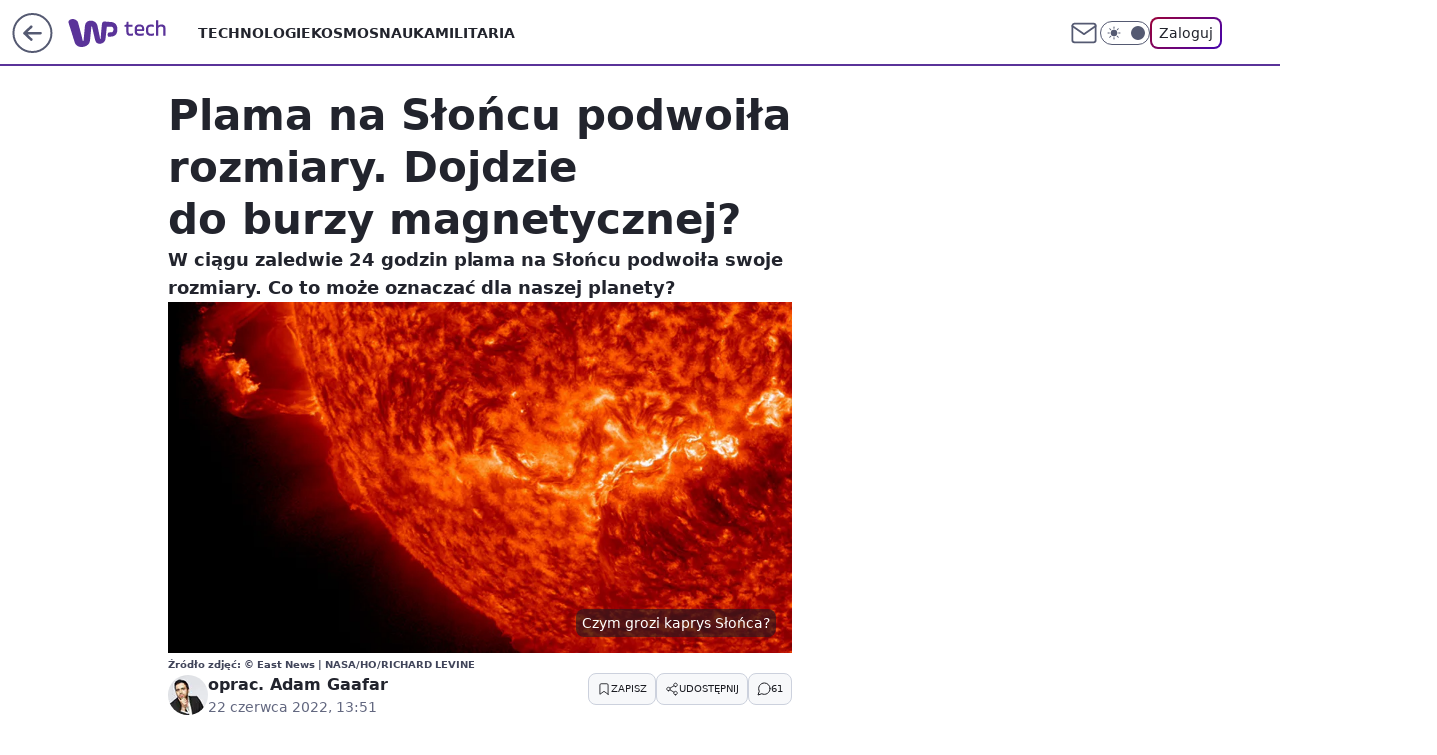

--- FILE ---
content_type: text/html; charset=utf-8
request_url: https://tech.wp.pl/plama-na-sloncu-podwoila-rozmiary-dojdzie-do-burzy-magnetycznej,6782560799525760a
body_size: 25054
content:
<!doctype html><html lang="pl"><head><meta charset="utf-8"><meta name="viewport" content="width=device-width, viewport-fit=cover, initial-scale=1"><meta http-equiv="Cache-Control" content="no-cache"><meta http-equiv="X-UA-Compatible" content="IE=Edge"><meta http-equiv="Expires" content="0"><meta name="logo" content="/staticfiles/logo.png">
		<script>
     var wp_abtest_programmatic = "PEPWG-813";
     var wp_abtest = {"application":{"PEPWG-813":"D"}};
		</script><script>
		// dot
		var TECH = true;
		var GOFER = true;
		var wp_dot_type = 'click';
		var appVersion = "v1.441.2";
		var wp_dot_addparams = {"bunchID":"234802","canonical":"https://tech.wp.pl/plama-na-sloncu-podwoila-rozmiary-dojdzie-do-burzy-magnetycznej,6782560799525760a","cauthor":"oprac. Adam Gaafar","ccategory":"","cdate":"2022-06-22","cedtype":"news","ciab":"IAB19,IAB-v3-472,IAB-v3-56,IAB15-7,IAB3","cid":"6782560799525760","corigin":"","cpagemax":1,"cpageno":1,"cplatform":"gofer","crepub":0,"csource":"WP Tech","csystem":"ncr","ctags":"news,nauka,kosmos","ctlength":2641,"ctype":"article","cuct":"","darkmode":false,"frontendVer":"v1.441.2|20251107","isLogged":false,"svid":"52158c88-a45a-4171-a433-c26d502e0c16"};
		// wpjslib
		var WP = [];
		var wp_sn = "tech";
		var rekid = "234802";
		var wp_push_notification_on = true;
		var wp_mobile = false;
		var wp_fb_id = "933316406876601";
		var wp_subscription = "";

		var wpStadcp = "0.000";
		var screeningv2 = true;
		var API_DOMAIN = '/';
		var API_STREAM = '/v1/stream';
		var API_GATEWAY = "/graphql";
		var API_HOST_ONE_LOGIN = "https://tech.wp.pl";
		var WPP_VIDEO_EMBED = null || [];
		if (true) {
			var getPopoverAnchor = async () =>
				document.querySelector('[data-role="onelogin-button"]');
		}
		var wp_push_notification_on = true;
		var wp_onepager = true;
		var asyncNativeQueue = [];
		var wp_consent_logo = "/staticfiles/logo.png";
		var wp_consent_color = 'var(--wp-consent-color)';
		if (true) {
			var wp_pvid = "f538ff869bdfb97becf2";
		}

		if (false) {
			var wp_pixel_id = "";
		}
		if (true) {
			var onResizeCallback = function (layoutType) {
				window.wp_dot_addparams.layout = layoutType;
			};

			var applicationSize = {};
			if (false) {
				var breakpointNarrow = 0;
			} else {
				var breakpointNarrow = 1280;
			}
			function onResize() {
				applicationSize.innerWidth = window.innerWidth;
				applicationSize.type =
					window.innerWidth >= breakpointNarrow ? 'wide' : 'narrow';
				onResizeCallback(applicationSize.type);
			}
			onResize();
			window.addEventListener('resize', onResize);
		}

		var loadTimoeout = window.setTimeout(function () {
			window.WP.push(function () {
				window.WP.performance.registerMark('WPJStimeout');
				loadScript();
			});
		}, 3000);

		var loadScript = function () {
			window.clearTimeout(loadTimoeout);
			document.body.setAttribute('data-wp-loaded', 'true');
		};
		window.WP.push(function () {
			window.WP.gaf.loadBunch(false, loadScript, true);
			window.WP.gaf.registerCommercialBreak(2);
		});
		var __INIT_CONFIG__ = {"randvar":"hNBbbGoCzn","randomClasses":{"0":"qkvKP","100":"mXAAP","150":"CwkAI","162":"NVitC","180":"HRAhJ","200":"SRaAE","250":"fvfps","280":"bHoGq","300":"aIWkE","312":"RVoku","330":"LxGtJ","40":"wVrOV","50":"wylku","60":"CdwFs","600":"xCiUs","662":"zcbcN","712":"CvBkm","780":"oFWRX","810":"rGKAM","fullPageScreeningWallpaper":"dsvXW","hasPlaceholderPadding":"lQnTz","hasVerticalPlaceholderPadding":"ckgDY","panelPremiumScreeningWallpaper":"aYKBc","placeholderMargin":"XPQTq","screeningContainer":"HMvqx","screeningWallpaper":"EElPO","screeningWallpaperSecondary":"ZDSaP","slot15ScreeningWallpaper":"TSYfO","slot16ScreeningWallpaper":"FiZDX","slot17ScreeningWallpaper":"kxdmC","slot18ScreeningWallpaper":"ZuUcX","slot19ScreeningWallpaper":"pImoZ","slot38ScreeningWallpaper":"GkOFk","slot3ScreeningWallpaper":"kjdgI","slot501ScreeningWallpaper":"vQmvX","slot75ScreeningWallpaper":"tXdUM","transparent":"lbjWy"},"productId":"6025266535752833","isMobile":false,"social":{"facebook":{"accountName":"techwppl","appId":"124006764369210","pages":["204153062611"]},"instagram":{"accountName":"technologie_wp"},"tiktok":{},"giphy":{},"x":{"accountName":"@TechnologieWP"},"youtube":{},"linkedin":{}},"cookieDomain":".wp.pl","isLoggedIn":false,"user":{},"userApi":"/graphql","oneLoginApiHost":"","scriptSrc":"https://tech.wp.pl/[base64]","isGridEnabled":true,"editorialIcon":{"iconUrl":"","url":"","text":""},"poll":{"id":"","title":"","photo":{"url":"","width":0,"height":0},"pollType":"","question":"","answers":null,"sponsored":false,"logoEnabled":false,"sponsorLogoUrl":"","sponsorLogoLink":"","buttonText":"","buttonUrl":""},"abTestVariant":"","showExitDiscover":false,"isLanding":false,"scrollLockTimeout":0,"scrollMetricEnabled":false,"isSurvicateEnabled":false,"survicateSegments":"","isFeed":false,"isSuperApp":false,"oneLoginClientId":"wp-backend","weatherSrc":"","commonHeadSrc":"","userPanelCss":"https://tech.wp.pl/[base64]","saveForLaterProductID":"5927206335214209","withNewestBottombar":false,"isExitDiscoverScrollTest":false,"currentReaders":0};
		window["hNBbbGoCzn"] = function (
			element,
			slot,
			withPlaceholder,
			placeholder,
			options
		) {
			window.WP.push(function () {
				if (withPlaceholder && element.parentNode) {
					window.WP.gaf.registerPlaceholder(
						slot,
						element.parentNode,
						placeholder
					);
					if (false) {
						element.parentNode.style.display = 'none';
					}
				}
				if (true) {
					window.WP.gaf.registerSlot(slot, element, options);
				}
			});
		};
	</script><meta name="gaf" content="bliiwxzc"> <script>!function(e,f){try{if(!document.cookie.match('(^|;)\\s*WPdp=([^;]*)')||/google/i.test(window.navigator.userAgent))return;f.WP=f.WP||[];f.wp_pvid=f.wp_pvid||(function(){var output='';while(output.length<20){output+=Math.random().toString(16).substr(2);output=output.substr(0,20)}return output})(20);var abtest=function(){function e(t){return!(null==t)&&"object"==typeof t&&!Array.isArray(t)&&0<Object.keys(t).length}var t="",r=f.wp_abtest;return e(r)&&(t=Object.entries(r).map(([r,t])=>{if(e(t))return Object.entries(t).map(([t,e])=>r+"|"+t+"|"+e).join(";")}).join(";")),t}();var r,s,c=[["https://tech","wp","pl/[base64]"]
.join('.'),["pvid="+f.wp_pvid,(s=e.cookie.match(/(^|;)\s*PWA_adbd\s*=\s*([^;]+)/),"PWA_adbd="+(s?s.pop():"2")),location.search.substring(1),(r=e.referrer,r&&"PWAref="+encodeURIComponent(r.replace(/^https?:\/\//,""))),f.wp_sn&&"sn="+f.wp_sn,abtest&&"abtest="+encodeURIComponent(abtest)].filter(Boolean).join("&")].join("/?");e.write('<scr'+'ipt src="'+c+'"><\/scr'+'ipt>')}catch(_){console.error(_)}}(document,window);</script><script id="hb" crossorigin="anonymous" src="https://tech.wp.pl/[base64]"></script><title>Plama na Słońcu podwoiła rozmiary. Dojdzie do burzy magnetycznej?</title><link href="https://tech.wp.pl/plama-na-sloncu-podwoila-rozmiary-dojdzie-do-burzy-magnetycznej,6782560799525760a" rel="canonical"><meta name="description" content="W ciągu zaledwie 24 godzin plama na Słońcu podwoiła swoje rozmiary. Co to może oznaczać dla naszej planety?"> <meta name="author" content="Grupa Wirtualna Polska"><meta name="robots" content="max-image-preview:large"><meta property="og:type" content="article"><meta property="og:title" content="Plama na Słońcu podwoiła rozmiary. Dojdzie do burzy magnetycznej?"><meta property="og:description" content="W ciągu zaledwie 24 godzin plama na Słońcu podwoiła swoje rozmiary. Co to może oznaczać dla naszej planety?"><meta property="og:url" content="https://tech.wp.pl/plama-na-sloncu-podwoila-rozmiary-dojdzie-do-burzy-magnetycznej,6782560799525760a"><meta property="og:site_name" content="WP Tech"><meta property="og:locale" content="pl_PL"><meta property="og:article:tag" content="news"><meta property="og:article:tag" content="nauka"><meta property="og:article:tag" content="kosmos"><meta property="og:image" content="https://v.wpimg.pl/MDQyYzA3YiUwGy9JbkhvMHNDexMoEWFmJFtjWG4CdHZhAXYcKF8oNjQJNlQmQTg0MA4pVDFfYiUhEHYMcBwpLSIJNRs4HCgpMxw9VSAGfyZpHDgbbAEvdGdUbRsnVmAmYU09VyUHfnRlSzpKdlJ8dXME"><meta property="og:image:width" content="2000"><meta property="og:image:height" content="1500">  <meta property="og:image:type" content="image/png"><meta property="article:published_time" content="2022-06-22T11:51:07.000Z"> <meta property="article:modified_time" content="2022-06-22T13:59:15.000Z"><meta name="twitter:card" content="summary_large_image"><meta name="twitter:description" content="W ciągu zaledwie 24 godzin plama na Słońcu podwoiła swoje rozmiary. Co to może oznaczać dla naszej planety?"><meta name="twitter:site" content="@TechnologieWP"><meta name="twitter:image" content="https://v.wpimg.pl/MDQyYzA3YiUwGy9JbkhvMHNDexMoEWFmJFtjWG4CdHZhAXYcKF8oNjQJNlQmQTg0MA4pVDFfYiUhEHYMcBwpLSIJNRs4HCgpMxw9VSAGfyZpHDgbbAEvdGdUbRsnVmAmYU09VyUHfnRlSzpKdlJ8dXME"><meta name="fb:app_id" content="124006764369210"><meta name="fb:pages" content="204153062611"><link rel="alternate" type="application/rss+xml" href="/rss/aktualnosci" title="Aktualności"><script id="wpjslib6" type="module" src="https://tech.wp.pl/[base64]" async="" crossorigin="anonymous"></script><script type="module" src="https://tech.wp.pl/[base64]" crossorigin="anonymous"></script><script type="module" src="https://tech.wp.pl/[base64]" crossorigin="anonymous"></script><link rel="apple-touch-icon" href="/staticfiles/icons/icon.png"><link rel="stylesheet" href="https://tech.wp.pl/[base64]"><link rel="stylesheet" href="https://tech.wp.pl/[base64]"><link rel="stylesheet" href="https://tech.wp.pl/[base64]"><link rel="stylesheet" href="https://tech.wp.pl/[base64]"><link rel="preload" as="image" href="https://v.wpimg.pl/NDJjMDdhYSUrCDt3SxNsMGhQby0NSmJmP0h3ZktRfXIyX39zSw4nKC8YKDQLRik2PxosMxRGPihlCz0tSx5_ay4DPjQICTdrLwcvIQBHL3F4CHUhBQljdihae2lQCSghZwh9cABFKnB5Wnl2B1h5JXtbbzk" fetchpriority="high"><meta name="breakpoints" content="629, 1139, 1365"><meta name="content-width" content="device-width, 630, 980, 1280"><link rel="manifest" href="/site.webmanifest"><meta name="mobile-web-app-capable" content="yes"><meta name="apple-mobile-web-app-capable" content="yes"><meta name="apple-mobile-web-app-status-bar-style" content="black-translucent"><meta name="theme-color" content="var(--color-brand)"><style>.hNBbbGoCzn{background-color:var(--color-neutral-25);position:relative;width:100%;min-height:200px;}.dark .hNBbbGoCzn{background-color:var(--color-neutral-850);}.lQnTz .hNBbbGoCzn{padding: 18px 16px 10px;}.lbjWy{background-color:transparent;}.dark .lbjWy{background-color:transparent;}.ckgDY{padding: 15px 0;}.XPQTq{margin:var(--wp-placeholder-margin);}.HRAhJ{min-height:180px;}.RVoku{min-height:312px;}.oFWRX{min-height:780px;}.qkvKP{min-height:0px;}.CdwFs{min-height:60px;}.bHoGq{min-height:280px;}.zcbcN{min-height:662px;}.wylku{min-height:50px;}.rGKAM{min-height:810px;}.wVrOV{min-height:40px;}.mXAAP{min-height:100px;}.fvfps{min-height:250px;}.aIWkE{min-height:300px;}.LxGtJ{min-height:330px;}.xCiUs{min-height:600px;}.NVitC{min-height:162px;}.SRaAE{min-height:200px;}.CvBkm{min-height:712px;}.CwkAI{min-height:150px;}</style><script>
        WP.push(function() {
            var sc = [{"src":"//applets.ebxcdn.com/ebx.js","id":"ebx"}];
            WP.gdpr.runAfterConsent(function() {
              sc.forEach(function(d){
                    window.WP.getScript(d)
                })
             });
        });
    </script></head><body class=""><meta itemprop="name" content="WP Tech"><div><div class="h-0"></div><script>(function(){var sc=document.currentScript;window[window.__INIT_CONFIG__.randvar](sc.previousElementSibling,6,false,{},{
    setNative: (dataNative, onViewCallback) => {
    window.asyncNativeQueue.push({
      action:"onPanelPremium",
      payload: { 
        screeningWallpaperClassName: "ZDSaP", 
        dataNative: dataNative,
        onViewCallback: onViewCallback,
        
      }
})}});})()</script></div><div class="h-0"></div><script>(function(){var sc=document.currentScript;window[window.__INIT_CONFIG__.randvar](sc.previousElementSibling,10,false,{},undefined);})()</script> <div class="h-0"></div><script>(function(){var sc=document.currentScript;window[window.__INIT_CONFIG__.randvar](sc.previousElementSibling,89,false,{},undefined);})()</script> <div class="bliiwxzch"></div><div class="sticky top-0 w-full z-300"><header data-st-area="header" id="service-header" class="bg-[--color-header-bg] h-[4.125rem] relative select-none w-full"><div class="max-w-[980px] pl-3 xl:max-w-[1280px] h-full w-full flex items-center mx-auto relative"><input class="peer hidden" id="menu-toggle-button" type="checkbox" autocomplete="off"><div class="hidden peer-checked:block"><div class="wp-header-menu"><div class="wp-link-column"><ul class="wp-link-list"><li><a class="wp-link px-4 py-3 block" href="/technologie,temat,6016397164413569">Technologie</a></li><li><a class="wp-link px-4 py-3 block" href="/kosmos,temat,5984493782360705">Kosmos</a></li><li><a class="wp-link px-4 py-3 block" href="/nauka,temat,5984466596775041">Nauka</a></li><li><a class="wp-link px-4 py-3 block" href="/militaria,temat,6004696189903489">Militaria</a></li></ul><div class="wp-social-box"><span>Obserwuj nas na:</span><div><a class="cHJldmVudENC" href="https://www.facebook.com/techwppl"><svg xmlns="http://www.w3.org/2000/svg" fill="none" viewBox="0 0 24 24"><path stroke="currentColor" stroke-linecap="round" stroke-linejoin="round" stroke-width="1.5" d="M18 2.941h-3a5 5 0 0 0-5 5v3H7v4h3v8h4v-8h3l1-4h-4v-3a1 1 0 0 1 1-1h3z"></path></svg></a> <a class="cHJldmVudENC" href="https://www.instagram.com/technologie_wp"><svg xmlns="http://www.w3.org/2000/svg" fill="none" viewBox="0 0 24 24"><path stroke="currentColor" stroke-linecap="round" stroke-linejoin="round" stroke-width="1.5" d="M17 2.941H7a5 5 0 0 0-5 5v10a5 5 0 0 0 5 5h10a5 5 0 0 0 5-5v-10a5 5 0 0 0-5-5"></path><path stroke="currentColor" stroke-linecap="round" stroke-linejoin="round" stroke-width="1.5" d="M16 12.311a4 4 0 1 1-7.914 1.174A4 4 0 0 1 16 12.31Zm1.5-4.87h.01"></path></svg></a> <a class="cHJldmVudENC" href="https://twitter.com/@TechnologieWP"><svg xmlns="http://www.w3.org/2000/svg" fill="currentColor" viewBox="0 0 1200 1227"><path d="M714.163 519.284 1160.89 0h-105.86L667.137 450.887 357.328 0H0l468.492 681.821L0 1226.37h105.866l409.625-476.152 327.181 476.152H1200L714.137 519.284zM569.165 687.828l-47.468-67.894-377.686-540.24h162.604l304.797 435.991 47.468 67.894 396.2 566.721H892.476L569.165 687.854z"></path></svg></a> </div></div></div><input class="peer hidden" id="wp-menu-link-none" name="wp-menu-links" type="radio" autocomplete="off" checked="checked"><div class="wp-teaser-column translate-x-[248px] peer-checked:translate-x-0"><div class="wp-header-menu-subtitle">Popularne w serwisie <span class="uppercase">Tech</span>:</div><div class="wp-teaser-grid"><a href="https://tech.wp.pl/sa-lepsze-niz-patriot-stracaja-wszystkie-pociski-rosjan,7219183063784224a" title="Są lepsze niż Patriot. Strącają wszystkie pociski Rosjan"><div class="wp-img-placeholder"><img src="https://v.wpimg.pl/YWI5ZDZkdjYoVyx3dRB7I2sPeC0zSXV1PBdgZnVYaGMxBG1ydQ0wOyxHPzQ1RT4lPEU7MypFKTtmVCotdR1oeC1cKTQ2CiB4LFg4IT5EYDN_VDl1bg50Nn0Ha2luDWg0ZA1jd2lGOGJ4UTsmYw9vMywHeDk" loading="lazy" class="wp-img" alt="Są lepsze niż Patriot. Strącają wszystkie pociski Rosjan"></div><span class="wp-teaser-title">Są lepsze niż Patriot. Strącają wszystkie pociski Rosjan</span> <span class="wp-teaser-author">Mateusz Tomczak</span></a><a href="https://tech.wp.pl/ukraincy-o-starych-haubicach-nato-tak-o-nich-mowia,7218573770930880a" title="Ukraińcy o starych haubicach NATO. Tak o nich mówią"><div class="wp-img-placeholder"><img src="https://v.wpimg.pl/YjNkM2EzdgsvCTsBagF7HmxRb1ssWHVIO0l3EGpJaF42WnoEahwwBisZKEIqVD4YOxssRTVUKQZhCj1bagxoRSoCPkIpGyBFKwYvVyFVblN6XnhQcRx0D35SeB9xS21bYwl9BCNXPFMsWC8BIUk4WShYb08" loading="lazy" class="wp-img" alt="Ukraińcy o starych haubicach NATO. Tak o nich mówią"></div><span class="wp-teaser-title">Ukraińcy o starych haubicach NATO. Tak o nich mówią</span> <span class="wp-teaser-author">Mateusz Tomczak</span></a><a href="https://tech.wp.pl/sprzedaja-bron-polsce-rezygnuja-ze-wspolpracy-z-ukraina,7219266880236416a" title="Sprzedają broń Polsce. Rezygnują ze współpracy z Ukrainą"><div class="wp-img-placeholder"><img src="https://v.wpimg.pl/M2ZjMGQ2YlM7CDt0fklvRnhQby44EGEQL0h3ZX4BfAYiW3pxflQkXj8YKDc-HCpALxosMCEcPV51Cz0ufkR8HT4DPjc9UzQdPwcvIjUdfgZqDy5-ZQZgCzkLfGplVi8Hdwh0dWAfKQJoWX4hMgIpBGMJbzo" loading="lazy" class="wp-img" alt="Sprzedają broń Polsce. Rezygnują ze współpracy z Ukrainą"></div><span class="wp-teaser-title">Sprzedają broń Polsce. Rezygnują ze współpracy z Ukrainą</span> <span class="wp-teaser-author">Adam Gaafar</span></a><a href="https://tech.wp.pl/przemytniczy-dron-z-bialorusi-niebywale-co-znalezli-w-nim-polacy,7219246853393344a" title="Przemytniczy dron z Białorusi. Niebywałe, co znaleźli w nim Polacy"><div class="wp-img-placeholder"><img src="https://v.wpimg.pl/MzVhZWYzYhs3CixkdgFvDnRSeD4wWGFYI0pgdXZJfE4uWW1hdhwkFjMaPyc2VCoIIxg7IClUPRZ5CSo-dgx8VTIBKSc1GzRVMwU4Mj1VeUk0UWlnaE1gGDAMb3ptSXVNewo-NG1XdR9uWGliOB8rSWZceCo" loading="lazy" class="wp-img" alt="Przemytniczy dron z Białorusi. Niebywałe, co znaleźli w nim Polacy"></div><span class="wp-teaser-title">Przemytniczy dron z Białorusi. Niebywałe, co znaleźli w nim Polacy</span> <span class="wp-teaser-author">Adam Gaafar</span></a><a href="https://tech.wp.pl/odparowuje-wszystko-co-zywe-rosjanie-zaczeli-demontowac-potezna-bron,7219666686507904a" title="Odparowuje wszystko co żywe. Rosjanie zaczęli demontować potężną broń"><div class="wp-img-placeholder"><img src="https://v.wpimg.pl/NDNkZTYwYSUvCSxndgxsMGxReD0wVWJmO0lgdnZEf3A2Wm1idhEnKCsZPyQ2WSk2Oxs7IylZPihhCio9dgF_ayoCKSQ1FjdrKwY4MT1YKnZ2Xms1b0BjJy1cOXltQnYmYwo8Zm9adyB6X25nPRJ4dHxeeCk" loading="lazy" class="wp-img" alt="Odparowuje wszystko co żywe. Rosjanie zaczęli demontować potężną broń"></div><span class="wp-teaser-title">Odparowuje wszystko co żywe. Rosjanie zaczęli demontować potężną broń</span> <span class="wp-teaser-author">Adam Gaafar</span></a><a href="https://tech.wp.pl/militarne-zloto-ukraincow-rosjanie-atakowali-czym-sie-da-i-nic,7218926218816288a" title="Militarne złoto Ukraińców. Rosjanie atakowali czym się da i nic"><div class="wp-img-placeholder"><img src="https://v.wpimg.pl/ZjAzNWIzdQsgGDhkZgF4HmNAbD4gWHZINFh0dWZJa145S3lhZhwzBiQIKycmVD0YNAovIDlUKgZuGz4-ZgxrRSUTPSclGyNFJBcsMi1VaVtwSyhiKBt3XCNKe3p9Gz8MbEJ3MX5XaFIlTihnek84WSUZbCo" loading="lazy" class="wp-img" alt="Militarne złoto Ukraińców. Rosjanie atakowali czym się da i nic"></div><span class="wp-teaser-title">Militarne złoto Ukraińców. Rosjanie atakowali czym się da i nic</span> <span class="wp-teaser-author">Adam Gaafar</span></a></div></div></div><div class="wp-header-menu-layer"></div></div><div id="wp-sg-back-button" class="group h-[2.5rem] max-w-[2.5rem] mr-4 relative transition-all duration-300 hidden sm:block" data-st-area="goToSG"><a href="https://www.wp.pl/?src01=20804"><svg class="text-[--color-header-icon-light]" xmlns="http://www.w3.org/2000/svg" width="41" height="40" fill="none"><circle cx="20.447" cy="20" r="19" fill="transparent" stroke="currentColor" stroke-width="2"></circle> <path fill="currentColor" d="m18.5 12.682-.166.133-6.855 6.472a1 1 0 0 0-.089.099l.117-.126q-.087.082-.155.175l-.103.167-.075.179q-.06.178-.06.374l.016.193.053.208.08.178.103.16.115.131 6.853 6.47a1.4 1.4 0 0 0 1.897 0 1.213 1.213 0 0 0 .141-1.634l-.14-.157-4.537-4.283H28.44c.741 0 1.342-.566 1.342-1.266 0-.635-.496-1.162-1.143-1.252l-.199-.014-12.744-.001 4.536-4.281c.472-.445.519-1.14.141-1.634l-.14-.158a1.4 1.4 0 0 0-1.55-.237z"></path></svg><div class="absolute top-0 left-0 invisible opacity-0 group-hover:visible group-hover:opacity-100 transition-opacity duration-300 text-white flex items-center h-10 bg-[--color-tomato-500] rounded-full gap-x-3 px-4 z-10"><div class="h-4 w-0 text-white flex items-center group-hover:w-5 transition-[width] duration-300 [&>svg]:size-full"><svg width="24" height="24" viewBox="0 0 24 24" fill="none" xmlns="http://www.w3.org/2000/svg"><path d="M19.0711 12.0002L4.92893 12.0002" stroke="currentColor" stroke-width="1.7" stroke-linecap="round" stroke-linejoin="round"></path> <path d="M12 19.0713L4.92893 12.0002L12 4.92915" stroke="currentColor" stroke-width="1.7" stroke-linecap="round" stroke-linejoin="round"></path></svg></div><span class="whitespace-nowrap text-xs">Przejdź na</span><div class="h-[1.625rem] w-0 text-white flex items-center group-hover:w-[2.9375rem] transition-[width] duration-300 [&>svg]:size-full"><svg xmlns="http://www.w3.org/2000/svg" viewBox="0 0 47 27" fill="none"><path d="M36.3385 7.53803L36.1904 8.87229L35.9681 10.9478L35.5977 13.987L35.2272 17.6933C35.1532 18.2122 35.1532 18.8793 35.005 19.3982C34.8389 20.3832 34.384 21.2966 33.6981 22.0225C33.0122 22.7484 32.1261 23.254 31.1525 23.4751C30.5219 23.6278 29.875 23.7025 29.2262 23.6975C28.6051 23.6635 28.0004 23.4849 27.4602 23.1761C26.92 22.8673 26.4593 22.4367 26.1146 21.9185C25.7699 21.3979 25.5191 20.8209 25.3738 20.2136C25.0774 19.0276 24.7811 17.8415 24.6329 16.5814L23.7439 12.9492L22.8548 9.02055L22.5585 7.61215V7.4639C22.4844 7.31565 22.4103 7.24152 22.2621 7.24152C22.114 7.24152 21.9658 7.24152 21.9658 7.53803V8.13103L21.5954 11.3926L21.3731 14.3576L21.0027 17.9157L20.7804 20.5842C20.7169 21.597 20.407 22.579 19.8776 23.4446C19.3482 24.3101 18.6153 25.0332 17.7429 25.5507C16.6775 26.1845 15.4914 26.5885 14.2608 26.7367L12.0382 26.8108C10.7274 26.7745 9.45961 26.3345 8.40798 25.5507C7.74411 25.0105 7.21203 24.326 6.85216 23.5492C6.40764 22.7339 6.25947 22.0667 6.03721 21.1772L5.44452 19.3241L4.77774 17.1003L4.25914 15.2471L3.51828 13.0234L2.77741 10.6513L2.03655 7.98278L1.29568 5.759L0.628906 3.83172V2.3492C0.851165 1.7562 1.2216 1.23731 1.7402 0.866683C2.8515 0.273675 4.03688 0.0512966 5.37043 0.273675C6.40764 0.421927 7.37077 0.940809 8.33389 1.60794C9.00847 2.18422 9.47669 2.965 9.66744 3.83172L10.186 5.83313L10.9269 8.64992L11.6678 11.615L12.5568 15.173L13.2236 17.6933L13.7422 20.2136L13.8904 21.029C14.0385 21.2513 14.1867 21.3255 14.409 21.3255C14.5571 21.3255 14.7053 21.3255 14.7053 21.029L14.7794 20.1395L15.0757 17.6192L15.298 14.58L15.5944 10.7254L15.8907 7.7604C15.8907 7.01914 16.0389 6.20376 16.2611 5.4625C16.4834 4.79536 16.7797 4.20235 17.2243 3.68347C17.8346 2.94705 18.666 2.42715 19.595 2.20095C21.2793 1.72774 23.0803 1.91324 24.6329 2.71983C25.6701 3.09046 26.411 3.97998 27.0037 5.09187C27.3741 5.83313 27.5223 6.57439 27.7445 7.31565L28.7817 12.6527L29.893 18.4346L29.9671 18.8793C29.9671 19.0276 30.1153 19.1017 30.2635 19.1017C30.3375 19.1017 30.4857 19.0276 30.4857 18.8793V18.3604L30.7821 15.6178L31.0043 12.6527L31.2266 10.4289L31.5229 7.61215C31.5229 6.72264 31.6711 5.83313 31.7452 5.09187L31.8934 4.0541C32.0704 3.58041 32.3987 3.17838 32.8273 2.91034C33.2559 2.6423 33.761 2.52323 34.2641 2.57158C34.6346 2.71983 35.005 2.71983 35.5236 2.71983L36.8571 2.79396L38.487 2.94221L40.2651 3.09046C40.7096 3.09046 41.006 3.16459 41.4505 3.31284C42.3924 3.48627 43.2746 3.89723 44.0135 4.50686C44.7525 5.11649 45.3238 5.90464 45.6734 6.79677C45.9698 7.31565 46.1179 7.98278 46.192 8.64992L46.2661 10.7996C46.192 11.7632 46.1179 12.6527 45.6734 13.5422C45.4016 14.2869 44.958 14.957 44.3787 15.4979C43.7994 16.0389 43.1008 16.4355 42.3395 16.6555C41.895 16.8779 41.5246 16.8779 41.006 16.952L39.0056 17.1744L38.487 17.2485C38.1907 17.3227 37.8944 17.2485 37.598 16.952C37.3757 16.6555 37.3017 16.359 37.2276 16.0625C37.1172 15.7078 37.08 15.3344 37.1182 14.9649C37.1564 14.5953 37.2692 14.2374 37.4498 13.9129L37.8203 13.4681C37.9157 13.3163 38.0463 13.1898 38.2011 13.0995C38.3559 13.0091 38.5303 12.9576 38.7093 12.9492H40.2651L41.2282 12.801C42.8581 12.5786 43.2286 7.90866 41.006 7.7604H40.1169L36.5608 7.68628C36.5608 7.4639 36.4126 7.4639 36.3385 7.4639V7.53803Z" fill="currentColor"></path></svg></div></div></a></div><div class="relative"><a href="/" class="cHJldmVudENC" title="WP Tech" id="service_logo"><svg class="text-[--color-logo] max-w-[--logo-width] h-[--logo-height] align-middle mr-8"><use href="/staticfiles/siteLogoDesktop.svg#root"></use></svg></a> <a href="https://www.wp.pl" title="Wirtualna Polska" class="absolute top-0 left-0 h-[32px] w-[55px] sm:h-[36px] sm:w-[60px]"></a></div><ul class="flex text-sm/[1.3125rem] gap-8  xl:flex hidden"><li class="flex items-center group relative"><a class="whitespace-nowrap group uppercase no-underline font-semibold hover:underline text-[--color-header-text] cHJldmVudENC" href="/technologie,temat,6016397164413569">Technologie</a> </li><li class="flex items-center group relative"><a class="whitespace-nowrap group uppercase no-underline font-semibold hover:underline text-[--color-header-text] cHJldmVudENC" href="/kosmos,temat,5984493782360705">Kosmos</a> </li><li class="flex items-center group relative"><a class="whitespace-nowrap group uppercase no-underline font-semibold hover:underline text-[--color-header-text] cHJldmVudENC" href="/nauka,temat,5984466596775041">Nauka</a> </li><li class="flex items-center group relative"><a class="whitespace-nowrap group uppercase no-underline font-semibold hover:underline text-[--color-header-text] cHJldmVudENC" href="/militaria,temat,6004696189903489">Militaria</a> </li></ul><div class="group mr-0 xl:ml-[3.5rem] flex flex-1 items-center justify-end"><div class="h-8 text-[--icon-light] flex items-center gap-4"><a href="https://poczta.wp.pl/login/login.html" class="text-[--color-header-icon-light] block size-8 cHJldmVudENC"><svg viewBox="0 0 32 32" fill="none" xmlns="http://www.w3.org/2000/svg"><path d="M6.65944 6.65918H25.3412C26.6256 6.65918 27.6764 7.71003 27.6764 8.9944V23.0057C27.6764 24.2901 26.6256 25.3409 25.3412 25.3409H6.65944C5.37507 25.3409 4.32422 24.2901 4.32422 23.0057V8.9944C4.32422 7.71003 5.37507 6.65918 6.65944 6.65918Z" stroke="currentColor" stroke-width="1.8" stroke-linecap="round" stroke-linejoin="round"></path> <path d="M27.6764 8.99438L16.0003 17.1677L4.32422 8.99438" stroke="currentColor" stroke-width="1.8" stroke-linecap="round" stroke-linejoin="round"></path></svg></a><input type="checkbox" class="hidden" id="darkModeCheckbox"> <label class="wp-darkmode-toggle" for="darkModeCheckbox" aria-label="Włącz tryb ciemny"><div class="toggle-container"><div class="toggle-icon-dark"><svg viewBox="0 0 16 16" class="icon-moon" fill="currentColor" xmlns="http://www.w3.org/2000/svg"><path d="M15.293 11.293C13.8115 11.9631 12.161 12.1659 10.5614 11.8743C8.96175 11.5827 7.48895 10.8106 6.33919 9.66085C5.18944 8.5111 4.41734 7.0383 4.12574 5.43866C3.83415 3.83903 4.03691 2.18852 4.70701 0.707031C3.52758 1.24004 2.49505 2.05123 1.69802 3.07099C0.900987 4.09075 0.363244 5.28865 0.130924 6.56192C-0.101395 7.83518 -0.0213565 9.1458 0.364174 10.3813C0.749705 11.6169 1.42922 12.7404 2.34442 13.6556C3.25961 14.5708 4.38318 15.2503 5.61871 15.6359C6.85424 16.0214 8.16486 16.1014 9.43813 15.8691C10.7114 15.6368 11.9093 15.0991 12.9291 14.302C13.9488 13.505 14.76 12.4725 15.293 11.293V11.293Z"></path></svg></div><div class="toggle-icon-light"><svg fill="currentColor" class="icon-sun" xmlns="http://www.w3.org/2000/svg" viewBox="0 0 30 30"><path d="M 14.984375 0.98632812 A 1.0001 1.0001 0 0 0 14 2 L 14 5 A 1.0001 1.0001 0 1 0 16 5 L 16 2 A 1.0001 1.0001 0 0 0 14.984375 0.98632812 z M 5.796875 4.7988281 A 1.0001 1.0001 0 0 0 5.1015625 6.515625 L 7.2226562 8.6367188 A 1.0001 1.0001 0 1 0 8.6367188 7.2226562 L 6.515625 5.1015625 A 1.0001 1.0001 0 0 0 5.796875 4.7988281 z M 24.171875 4.7988281 A 1.0001 1.0001 0 0 0 23.484375 5.1015625 L 21.363281 7.2226562 A 1.0001 1.0001 0 1 0 22.777344 8.6367188 L 24.898438 6.515625 A 1.0001 1.0001 0 0 0 24.171875 4.7988281 z M 15 8 A 7 7 0 0 0 8 15 A 7 7 0 0 0 15 22 A 7 7 0 0 0 22 15 A 7 7 0 0 0 15 8 z M 2 14 A 1.0001 1.0001 0 1 0 2 16 L 5 16 A 1.0001 1.0001 0 1 0 5 14 L 2 14 z M 25 14 A 1.0001 1.0001 0 1 0 25 16 L 28 16 A 1.0001 1.0001 0 1 0 28 14 L 25 14 z M 7.9101562 21.060547 A 1.0001 1.0001 0 0 0 7.2226562 21.363281 L 5.1015625 23.484375 A 1.0001 1.0001 0 1 0 6.515625 24.898438 L 8.6367188 22.777344 A 1.0001 1.0001 0 0 0 7.9101562 21.060547 z M 22.060547 21.060547 A 1.0001 1.0001 0 0 0 21.363281 22.777344 L 23.484375 24.898438 A 1.0001 1.0001 0 1 0 24.898438 23.484375 L 22.777344 21.363281 A 1.0001 1.0001 0 0 0 22.060547 21.060547 z M 14.984375 23.986328 A 1.0001 1.0001 0 0 0 14 25 L 14 28 A 1.0001 1.0001 0 1 0 16 28 L 16 25 A 1.0001 1.0001 0 0 0 14.984375 23.986328 z"></path></svg></div></div><div class="toggle-icon-circle"></div></label><div class="relative"><form action="/auth/v1/sso/auth" data-role="onelogin-button" method="get" id="wp-login-form"><input type="hidden" name="continue_url" value="https://tech.wp.pl/plama-na-sloncu-podwoila-rozmiary-dojdzie-do-burzy-magnetycznej,6782560799525760a"> <button type="submit" class="wp-login-button">Zaloguj</button></form></div></div><div class="ml-[0.25rem] w-[3.375rem] flex items-center justify-center"><label role="button" for="menu-toggle-button" tab-index="0" aria-label="Menu" class="cursor-pointer flex items-center justify-center size-8 text-[--color-header-icon-light]"><div class="hidden peer-checked:group-[]:flex absolute top-0 right-0 w-[3.375rem] h-[4.4375rem] bg-white dark:bg-[--color-neutral-800] z-1 items-center justify-center rounded-t-2xl peer-checked:group-[]:text-[--icon-dark]"><svg xmlns="http://www.w3.org/2000/svg" width="32" height="32" viewBox="0 0 32 32" fill="none"><path d="M24 8 8 24M8 8l16 16" stroke="currentColor" stroke-width="1.8" stroke-linecap="round" stroke-linejoin="round"></path></svg></div><div class="flex peer-checked:group-[]:hidden h-8 w-8"><svg xmlns="http://www.w3.org/2000/svg" viewBox="0 0 32 32" fill="none"><path d="M5 19h22M5 13h22M5 7h22M5 25h22" stroke="currentColor" stroke-width="1.8" stroke-linecap="round" stroke-linejoin="round"></path></svg></div></label></div></div></div><hr class="absolute bottom-0 left-0 m-0 h-px w-full border-t border-solid border-[--color-brand]"><div id="user-panel-v2-root" class="absolute z-[9999] right-0 empty:hidden"></div></header> </div> <div class="relative flex w-full flex-col items-center" data-testid="screening-main"><div class="EElPO"><div class="absolute inset-0"></div></div><div class="w-full py-2 has-[div>div:not(:empty)]:p-0"><div class="HMvqx"></div></div><div class="flex w-full flex-col items-center"><div class="ZDSaP relative w-full"><div class="absolute inset-x-0 top-0"></div></div><div class="relative w-auto"><main class="wp-main-article" style="--nav-header-height: 90px;"><article data-st-area="article-article"><div class="flex mb-5"><div class="article-header flex-auto"><div><h1>Plama na Słońcu podwoiła rozmiary. Dojdzie do burzy magnetycznej? </h1></div><div class="article-lead x-tts"><p>W ciągu zaledwie 24 godzin plama na Słońcu podwoiła swoje rozmiary. Co to może oznaczać dla naszej planety?</p></div><div><div class="article-img-placeholder"><img width="936" height="527" alt="Czym grozi kaprys Słońca?" src="https://v.wpimg.pl/NDJjMDdhYSUrCDt3SxNsMGhQby0NSmJmP0h3ZktRfXIyX39zSw4nKC8YKDQLRik2PxosMxRGPihlCz0tSx5_ay4DPjQICTdrLwcvIQBHL3F4CHUhBQljdihae2lQCSghZwh9cABFKnB5Wnl2B1h5JXtbbzk" class="wp-media-image" fetchpriority="high"><span class="line-clamp-2 article-caption">Czym grozi kaprys Słońca?</span></div><div class="article-img-source">Źródło zdjęć: © East News | NASA/HO/RICHARD LEVINE</div></div><div class="info-container"><div class="flex flex-wrap gap-2 lg:mb-4 items-center"><div class="flex relative z-1"><img src="https://v.wpimg.pl/NjllMzA5YQsNDjtJbk5sHk5WbxMoF2JIGU53WG4BfhJYXGIcKFkrGAkcIlQmRzsaDRs9VDFZYQscBWIMcBoqAx8cIRs4GisHDgkpVXFWdl9bWX0bbFd8CwhBeUMkBmMLDVV-V3YCL1xVCX5KeFd7CE4R" srcset="https://v.wpimg.pl/NjllMzA5YQsNDjtJbk5sHk5WbxMoF2JIGU53WG4NfhJUXGIcKFkrGAkcIlQmRzsaDRs9VDFZYQscBWIMcBoqAx8cIRs4GisHDgkpVXFWdl9bWX0bbFd8CwhBeUMkBmMLDVV-V3YCL1xVCX5KeFd7CE4R 2x" alt="Adam Gaafar" height="40" width="40" class="rounded-full select-none text-[--color-neutral-650] bg-[--bg-content]"></div><div><div class="flex flex-wrap text-base font-bold "><span>oprac.&nbsp;</span> <a class="no-underline text-inherit cHJldmVudENC" href="/adam-gaafar,autor,6102018978030721">Adam Gaafar</a></div><time class="wp-article-content-date" datetime="2022-06-22T11:51:07.000Z">22 czerwca 2022, 13:51</time></div></div><div><div class="flex gap-2 relative"><button id="wp-article-save-button" type="button" class="group wp-article-action disabled:cursor-not-allowed" data-save-id="6782560799525760" data-save-type="ARTICLE" data-save-image="https://filerepo.grupawp.pl/api/v1/display/embed/a52b8eaa-2b06-4afe-b04d-d43042c07a11" data-save-url="https://tech.wp.pl/plama-na-sloncu-podwoila-rozmiary-dojdzie-do-burzy-magnetycznej,6782560799525760a" data-save-title="Plama na Słońcu podwoiła rozmiary. Dojdzie do burzy magnetycznej?" data-saved="false" data-vab-container="social_tools" data-vab-box="save_button" data-vab-position="top" data-vab-index="0"><svg class="fill-none group-data-[saved='true']:fill-current" viewBox="0 0 16 16" stroke="currentColor" xmlns="http://www.w3.org/2000/svg"><path d="M12.6666 14L7.99998 10.6667L3.33331 14V3.33333C3.33331 2.97971 3.47379 2.64057 3.72384 2.39052C3.97389 2.14048 4.31302 2 4.66665 2H11.3333C11.6869 2 12.0261 2.14048 12.2761 2.39052C12.5262 2.64057 12.6666 2.97971 12.6666 3.33333V14Z" stroke-linecap="round" stroke-linejoin="round"></path></svg><span class="group-data-[saved='true']:hidden">ZAPISZ</span> <span class="hidden group-data-[saved='true']:inline">ZAPISANO</span></button><button id="wp-article-share-button" class="wp-article-action" type="button" data-vab-container="social_tools" data-vab-position="top" data-vab-box="share" data-vab-index="1"><svg viewBox="0 0 16 16" stroke="currentColor" fill="none" xmlns="http://www.w3.org/2000/svg"><path d="M12 5.33325C13.1046 5.33325 14 4.43782 14 3.33325C14 2.22868 13.1046 1.33325 12 1.33325C10.8954 1.33325 10 2.22868 10 3.33325C10 4.43782 10.8954 5.33325 12 5.33325Z" stroke-linecap="round" stroke-linejoin="round"></path> <path d="M4 10C5.10457 10 6 9.10457 6 8C6 6.89543 5.10457 6 4 6C2.89543 6 2 6.89543 2 8C2 9.10457 2.89543 10 4 10Z" stroke-linecap="round" stroke-linejoin="round"></path> <path d="M12 14.6667C13.1046 14.6667 14 13.7713 14 12.6667C14 11.5622 13.1046 10.6667 12 10.6667C10.8954 10.6667 10 11.5622 10 12.6667C10 13.7713 10.8954 14.6667 12 14.6667Z" stroke-linecap="round" stroke-linejoin="round"></path> <path d="M5.72668 9.00659L10.28 11.6599" stroke-linecap="round" stroke-linejoin="round"></path> <path d="M10.2734 4.34009L5.72668 6.99342" stroke-linecap="round" stroke-linejoin="round"></path></svg><span>UDOSTĘPNIJ</span></button><div id="wp-article-share-menu" class="wp-article-share-menu"><button id="share-x" class="wp-article-share-option" data-vab-container="social_tools" data-vab-position="top" data-vab-box="share_twitter" data-vab-index="3"><span class="wp-article-share-icon"><svg xmlns="http://www.w3.org/2000/svg" fill="currentColor" viewBox="0 0 1200 1227"><path d="M714.163 519.284 1160.89 0h-105.86L667.137 450.887 357.328 0H0l468.492 681.821L0 1226.37h105.866l409.625-476.152 327.181 476.152H1200L714.137 519.284zM569.165 687.828l-47.468-67.894-377.686-540.24h162.604l304.797 435.991 47.468 67.894 396.2 566.721H892.476L569.165 687.854z"></path></svg></span> <span>Udostępnij na X</span></button> <button id="share-facebook" class="wp-article-share-option" data-vab-container="social_tools" data-vab-position="top" data-vab-box="share_facebook" data-vab-index="4"><span class="wp-article-share-icon"><svg xmlns="http://www.w3.org/2000/svg" fill="none" viewBox="0 0 24 24"><path stroke="currentColor" stroke-linecap="round" stroke-linejoin="round" stroke-width="1.5" d="M18 2.941h-3a5 5 0 0 0-5 5v3H7v4h3v8h4v-8h3l1-4h-4v-3a1 1 0 0 1 1-1h3z"></path></svg></span> <span>Udostępnij na Facebooku</span></button></div><button class="wp-article-action comments" data-vab-container="social_tools" data-vab-box="comments_button" data-vab-position="top" data-vab-index="2" data-clk-st-area="st-article-comments-top" data-location="#comments-root"><svg viewBox="0 0 14 14" stroke="currentColor" fill="none" xmlns="http://www.w3.org/2000/svg"><path d="M13 6.66669C13.0023 7.5466 12.7967 8.41461 12.4 9.20002C11.9296 10.1412 11.2065 10.9328 10.3116 11.4862C9.41677 12.0396 8.3855 12.3329 7.33333 12.3334C6.45342 12.3356 5.58541 12.1301 4.8 11.7334L1 13L2.26667 9.20002C1.86995 8.41461 1.66437 7.5466 1.66667 6.66669C1.66707 5.61452 1.96041 4.58325 2.51381 3.68839C3.06722 2.79352 3.85884 2.0704 4.8 1.60002C5.58541 1.20331 6.45342 0.997725 7.33333 1.00002H7.66667C9.05623 1.07668 10.3687 1.66319 11.3528 2.64726C12.3368 3.63132 12.9233 4.94379 13 6.33335V6.66669Z" stroke-linecap="round" stroke-linejoin="round"></path></svg>61</button></div></div></div></div><div class="relative ml-4 flex w-[304px] shrink-0 flex-col flex-nowrap"> <div class="mt-3 w-full [--wp-placeholder-margin:0_0_24px_0]"><div class="hNBbbGoCzn XPQTq wylku lbjWy"><div class="h-0"></div><script>(function(){var sc=document.currentScript;window[window.__INIT_CONFIG__.randvar](sc.previousElementSibling,67,true,{"fixed":true,"top":90},undefined);})()</script></div></div><div class="sticky top-[--nav-header-height] w-full"><div class="hNBbbGoCzn xCiUs lbjWy"><div class="h-0"></div><script>(function(){var sc=document.currentScript;window[window.__INIT_CONFIG__.randvar](sc.previousElementSibling,36,true,{"fixed":true,"sticky":true,"top":90},undefined);})()</script></div></div></div></div><div class="my-5 grid w-full grid-cols-[624px_304px] gap-x-4 xl:grid-cols-[196px_724px_304px]"><aside role="complementary" class="relative hidden flex-none flex-col flex-nowrap xl:flex row-span-3"><div class="sticky top-[90px] hidden xl:block xl:-mt-1" id="article-left-rail"></div></aside><div class="wp-billboard col-span-2 [--wp-placeholder-margin:0_0_20px_0]"><div class="hNBbbGoCzn XPQTq aIWkE"><img role="presentation" class="absolute left-1/2 top-1/2 max-h-[80%] max-w-[100px] -translate-x-1/2 -translate-y-1/2" src="https://v.wpimg.pl/ZXJfd3AudTkrBBIAbg54LGhcRlAxHQUrPgJGH2MAeGJoSQ1eIBI_K2UHAEVuBTY5KQMMXC0RPyoVERQdMgM9ejc" loading="lazy" decoding="async"><div class="h-0"></div><script>(function(){var sc=document.currentScript;window[window.__INIT_CONFIG__.randvar](sc.previousElementSibling,3,true,{"fixed":true},{
    setNative: (dataNative, onViewCallback) => {
    window.asyncNativeQueue.push({
      action: "onAlternativeScreening",
      payload:{ 
            screeningWallpaperClassName: "EElPO", 
            alternativeContainerClassName: "HMvqx", 
            slotNumber: 3,
            dataNative: dataNative,
            onViewCallback: onViewCallback
    }})}});})()</script></div></div><div class="flex flex-auto flex-col"><div class="mb-4 flex flex-col gap-6"> <div class="wp-content-text-raw x-tts" data-uxc="paragraph1" data-cpidx="0"><p>Wspomniana plama jest skierowana w&nbsp;stronę Ziemi i&nbsp;zdaniem naukowców może skutkować powstaniem <a href="https://gadzetomania.pl/ziemia-na-lata-pograzy-sie-w-ciemnosciach-wystarczy-kaprys-slonca,6705063854483073a" rel="noopener noreferrer">burzy magnetycznej.</a> Jakie mogą być skutki tego zjawiska dla naszej planety?</p></div><div class="wp-content-text-raw"><h2 id="title-413338647715515620" class="x-tts">Burza magnetyczna – czym jest?</h2> </div> <div class="wp-content-text-raw x-tts" data-cpidx="1"><p>Wbrew pozorom Słońce nie jest niezmienne –&nbsp;jego aktywność rośnie i&nbsp;maleje w&nbsp;ok. 11-letnich cyklach. Od jego kaprysu zależy, jak będzie wyglądała nasza cywilizacja. W&nbsp;najbardziej pesymistycznym scenariuszy aktywność naszej gwiazdy może oznaczać paraliż szpitali, czarne ekrany telewizorów oraz milczące smartfony. Od zmiany znanego nam świata dzielą nas koronalne wyrzuty masy.</p></div> <div class="wp-content-part-teaser" data-cpidx="2"><a href="https://gadzetomania.pl/supermasywna-czarna-dziura-co-sekunde-pochlania-materie-o-masie-ziemi,6780747701619584a" class="teaser-inline"><picture class="teaser-picture"><source media="(max-width: 629px)" srcSet="https://v.wpimg.pl/MTRmM2MzYjUzDzsBYgFvIHBXb1skWGF2J093EGJLfGQqVX8dKxMhMSAIPV1jHT8hIgw6QmMKIXszHSQdO0tiMDsePV4sA2IxPw8oVmIffmA2CC4Be1csbWFdYAZ7Q3V5MA56AWBPemZmWnwGK0kuZzBPMA"> <source media="(min-width: 630px)" srcSet="https://v.wpimg.pl/NzE0ZjNjYRskUixZYRFsDmcKeAMnSGJYMBJgSGFbeEI9AWheYQwnFiBCPxohRCkIMEA7HT5EPhZqUSoDYRx_VSFZKRoiCzdVIF04DypFK0lxVD8JfVxjG3wDakd6XHdCaFI5XX1He013BG1begx9GXZSeBc"> <img src="https://v.wpimg.pl/NDcxNGYzYSUCGjh0dgFsMEFCbC4wWGJmFlp0ZXZLfHxTAGEhMBYrNgYIIWk-CDs0Ag8-aSkWYSUTEWExaFUqLRAIIiYgVSspAR0qaDxJeiAGG31xdBt3d1NVenFgQmMmAE99amxNfHBUSXohahl9JkEF" width="0" height="0" loading="lazy" class="wp-media-image cropped" alt="Supermasywna czarna dziura co sekundę pochłania materię o masie Ziemi"></picture><div><div class="teaser-title line-clamp-3">Supermasywna czarna dziura co sekundę pochłania materię o masie Ziemi</div></div></a></div> <div class="hNBbbGoCzn fvfps"><img role="presentation" class="absolute left-1/2 top-1/2 max-h-[80%] max-w-[100px] -translate-x-1/2 -translate-y-1/2" src="https://v.wpimg.pl/ZXJfd3AudTkrBBIAbg54LGhcRlAxHQUrPgJGH2MAeGJoSQ1eIBI_K2UHAEVuBTY5KQMMXC0RPyoVERQdMgM9ejc" loading="lazy" decoding="async"><div class="h-0"></div><script>(function(){var sc=document.currentScript;window[window.__INIT_CONFIG__.randvar](sc.previousElementSibling,5,true,{"fixed":true,"top":90},undefined);})()</script></div> <div class="wp-content-text-raw x-tts" data-cpidx="4"><p><a href="https://tech.wp.pl/koronalny-wyrzut-masy-gdy-uderzy-slonce-cofnie-nas-do-epoki-wegla-i-pary,6746462028843616a" rel="noopener noreferrer">Działanie tego zjawiska opisywał swego czasu Łukasz Michalik:</a> "Zachodzą one w&nbsp;otaczającej Słońce koronie słonecznej i&nbsp;polegają na nagłym wyrzucie w&nbsp;przestrzeń kosmiczną gigantycznych obłoków plazmy. Plazma jest wyrzucana w&nbsp;losowych kierunkach –&nbsp;także w&nbsp;stronę Ziemi". W&nbsp;wyniku tego procesu może dojść do burzy magnetycznej, czyli intensywnej zmiany pola magnetycznego Ziemi.</p></div><div class="wp-content-text-raw"><h2 id="title-413338647715712228" class="x-tts">Kaprys Słońca – jakie skutki?</h2> </div> <div class="wp-content-text-raw x-tts" data-cpidx="5"><p>Koronalne wyrzuty masy nie muszą, ale mogą doprowadzić do uszkodzenia sieci energetycznych i&nbsp;spowodować przerwy w&nbsp;dostawach prądu. W&nbsp;najgorszym scenariuszu silny wyrzut jest w&nbsp;stanie zniszczyć wielkie transformatory, stanowiące podstawę globalnej sieci elektrycznej. Problem jest o&nbsp;tyle poważny, że nie istnieją awaryjne wersje tych urządzeń, a&nbsp;ich budowa trwa wiele lat.</p></div> <div class="wp-content-part-teaser" data-cpidx="6"><a href="https://tech.wp.pl/sensacja-naukowa-z-chin-amerykanski-badacz-komentuje,6782207578717056a" class="teaser-inline"><picture class="teaser-picture"><source media="(max-width: 629px)" srcSet="https://v.wpimg.pl/ZmZiZDhmdQw7Cyx3RxZ4GXhTeC0BT3ZPL0tgZkdca10iUWhrDgQ2CCgMKitGCigYKggtNEYdNkI7GTNrHlx1CTMaKigJFHUINws_IEcOOQ5oXD4lXkA_VWoKd3ANDGNAYlk5fEVcbws7WTwiCgliC2hLJw"> <source media="(min-width: 630px)" srcSet="https://v.wpimg.pl/MGZmYmQ4YiY7Dy9efk9vM3hXewQ4FmFlL09jT34Fe38iXGtZflIkKz8fPB0-Gio1Lx04GiEaPSt1DCkEfkJ8aD4EKh09VTRoPwA7CDUbLiQ5X2wJMAJgImJdOkBlUSx-d1VpDmkZfHI8DGkLN1YpfzxfexA"> <img src="https://v.wpimg.pl/YTBmZmJkdjUjDyxeZRB7IGBXeAQjSXV2N09gT2Vaa2xyFXULIwc8JicdNUMtGSwkIxoqQzoHdjUyBHUbe0Q9PTEdNgwzRDw5IAg-QikIOmZ3CTtbZw5hZCFAbggrUnRscg5iQHtePzVyCzwPLlM_ZmAQ" width="0" height="0" loading="lazy" class="wp-media-image cropped" alt="Sensacja naukowa z Chin? Amerykański badacz komentuje"></picture><div><div class="teaser-title line-clamp-3">Sensacja naukowa z Chin? Amerykański badacz komentuje</div></div></a></div> <div class="hNBbbGoCzn fvfps"><img role="presentation" class="absolute left-1/2 top-1/2 max-h-[80%] max-w-[100px] -translate-x-1/2 -translate-y-1/2" src="https://v.wpimg.pl/ZXJfd3AudTkrBBIAbg54LGhcRlAxHQUrPgJGH2MAeGJoSQ1eIBI_K2UHAEVuBTY5KQMMXC0RPyoVERQdMgM9ejc" loading="lazy" decoding="async"><div class="h-0"></div><script>(function(){var sc=document.currentScript;window[window.__INIT_CONFIG__.randvar](sc.previousElementSibling,11,true,{"fixed":true,"top":90},undefined);})()</script></div> <div class="wp-content-text-raw x-tts" data-cpidx="8"><p><em>Bardzo trudno je zastąpić. Tylko dwa państwa produkują transformatory na eksport: Niemcy i&nbsp;Korea Południowa. Ważą one setki ton. Do ich transportu trzeba by wzmocnić mosty i&nbsp;poszerzać drogi </em>– mówił w&nbsp;programie dokumentalnym Koniec świata na 10 sposobów dr Peter Pry, dyrektor wykonawczy w&nbsp;radzie doradczej Kongresu USA, zajmującej się bezpieczeństwem narodowym. Ekspert zwracał uwagę, że zniszczenie globalnej sieci energetycznej oznacza nie tylko lata w&nbsp;ciemnościach, ale także <em>z</em><strong>ałamanie systemu finansowego.</strong></p></div> <div class="wp-content-text-raw x-tts" data-cpidx="9"><p><em>Banki nie mają skarbców pełnych pieniędzy. Pieniądze istnieją w&nbsp;systemach komputerowych, do których stracilibyśmy dostęp. Nagle stracilibyśmy wszystkie oszczędności życia</em>– mówił ekspert podkreślając, że <strong>budowa wielkiego transformatora trwa ok. 10-15 lat.</strong></p></div><div class="wp-content-text-raw"><h2 id="title-413338647715974372" class="x-tts">Zniszczenie telegrafów w XIX wieku</h2> </div> <div class="wp-content-text-raw x-tts" data-cpidx="10"><p>O tym, do czego może doprowadzić kaprys Słońca, świadczy wydarzenie z&nbsp;1859 roku. W&nbsp;wyniku koronalnego wyrzutu masy doszło do skoku napięcia w&nbsp;liniach telegraficznych w&nbsp;Ameryce i&nbsp;Europie. W&nbsp;tamtym czasie strumień plazmy nie był jednak groźny, <strong>gdyż nie miał czego uszkadzać</strong>. Ponieważ był to okres przed elektryfikacją, Słońce nie doprowadziło do paraliżu cywilizacji. Dziś skutki takiego zjawiska byłyby znacznie bardziej odczuwalne.</p></div> <div class="wp-content-text-raw x-tts" data-cpidx="11"><p>Adam Gaafar, dziennikarz Wirtualnej Polski</p></div></div> <div class="flex gap-4 flex-col" data-uxc="end_text"><div class="flex justify-between gap-4"><div class="wp-articletags-limited-with w-full"><input id="wp-articletags-tags-expand" name="tags-expand" type="checkbox"><div class="wp-articletags" data-st-area="article-tags"><a title="news" class="cHJldmVudENC" href="/news,temat,6078349537637505" rel="tag">news</a> <a title="nauka" class="cHJldmVudENC" href="/nauka,temat,5984466596775041" rel="tag">nauka</a> <a title="kosmos" class="cHJldmVudENC" href="/kosmos,temat,5984493782360705" rel="tag">kosmos</a> </div></div><button class="wp-article-action comments" data-vab-container="social_tools" data-vab-box="comments_button" data-vab-position="bottom" data-vab-index="2" data-clk-st-area="st-article-comments-bottom" data-location="#comments-root"><svg viewBox="0 0 14 14" stroke="currentColor" fill="none" xmlns="http://www.w3.org/2000/svg"><path d="M13 6.66669C13.0023 7.5466 12.7967 8.41461 12.4 9.20002C11.9296 10.1412 11.2065 10.9328 10.3116 11.4862C9.41677 12.0396 8.3855 12.3329 7.33333 12.3334C6.45342 12.3356 5.58541 12.1301 4.8 11.7334L1 13L2.26667 9.20002C1.86995 8.41461 1.66437 7.5466 1.66667 6.66669C1.66707 5.61452 1.96041 4.58325 2.51381 3.68839C3.06722 2.79352 3.85884 2.0704 4.8 1.60002C5.58541 1.20331 6.45342 0.997725 7.33333 1.00002H7.66667C9.05623 1.07668 10.3687 1.66319 11.3528 2.64726C12.3368 3.63132 12.9233 4.94379 13 6.33335V6.66669Z" stroke-linecap="round" stroke-linejoin="round"></path></svg>61</button></div></div></div><aside role="complementary" class="relative flex max-w-[304px] flex-none flex-col gap-5"><div id="article-right-rail"><div class="rail-container"><div class="sticky top-[--nav-header-height] w-full"><div class="hNBbbGoCzn xCiUs lbjWy"><div class="h-0"></div><script>(function(){var sc=document.currentScript;window[window.__INIT_CONFIG__.randvar](sc.previousElementSibling,37,true,{"fixed":true,"sticky":true,"top":90},undefined);})()</script></div></div></div></div><div class="flex-none"><div class="hNBbbGoCzn xCiUs lbjWy"><div class="h-0"></div><script>(function(){var sc=document.currentScript;window[window.__INIT_CONFIG__.randvar](sc.previousElementSibling,35,true,{"fixed":true,"sticky":true,"top":90},undefined);})()</script></div></div></aside></div></article><div class="hNBbbGoCzn aIWkE"><img role="presentation" class="absolute left-1/2 top-1/2 max-h-[80%] max-w-[100px] -translate-x-1/2 -translate-y-1/2" src="https://v.wpimg.pl/ZXJfd3AudTkrBBIAbg54LGhcRlAxHQUrPgJGH2MAeGJoSQ1eIBI_K2UHAEVuBTY5KQMMXC0RPyoVERQdMgM9ejc" loading="lazy" decoding="async"><div class="h-0"></div><script>(function(){var sc=document.currentScript;window[window.__INIT_CONFIG__.randvar](sc.previousElementSibling,15,true,{"fixed":true},undefined);})()</script></div><div class="my-6 flex w-full gap-4 justify-end"><div class="flex-auto max-w-[920px]"><div class="wp-cockroach h-full flex flex-col gap-6" data-st-area="list-selected4you"><span class="text-[22px]/7 font-bold text-center mt-6">Wybrane dla Ciebie</span><div class="grid xl:grid-cols-3 grid-cols-2 gap-4 lg:gap-6" data-uxc="start_recommendations"><div class=""><div class="size-full"><div class="alternative-container-810"></div><div class="h-0"></div><script>(function(){var sc=document.currentScript;window[window.__INIT_CONFIG__.randvar](sc.previousElementSibling,810,false,{},{
setNative: (dataNative, onViewCallback) => {
    window.asyncNativeQueue.push({
        action:"onTeaser",
        payload: { 
          teaserClassName: "teaser-810",
          nativeSlotClassName: "teaser-native-810",
          alternativeContainerClassName: "alternative-container-810",
          dataNative: dataNative,
          onViewCallback: onViewCallback,
          onRenderCallback:(t)=>{window.__GOFER_FACTORY__.userActions.registerNative(t,0,12)}
        }
})}});})()</script><div class="teaser-native-810 wp-cockroach-native-teaser relative" data-position="1"></div><a class="wp-teaser teaser-810" href="https://tech.wp.pl/nieznane-tunele-pod-nottingham-wedlug-legend-ukrywal-sie-tam-robin-hood,7220738621295552a" title="Nieznane tunele pod Nottingham. Według legend ukrywał się tam Robin Hood" data-service="tech.wp.pl"><div class="wp-img-placeholder"><img src="https://v.wpimg.pl/MGU5NmY0YiY0VzhedktvM3cPbAQwEmFlIBd0T3YDeHctGigENVU_IiVaYAorRT0mIkVgHTUfLDc8GjhcdlQkNCVZLxR2VSAlMFFhCG9RfnNlAHhAYQF5dHgBd1xpHXQhZwFjWmsGfncwDHgLbQJ5ZSg" loading="lazy" alt="Nieznane tunele pod Nottingham. Według legend ukrywał się tam Robin Hood"></div><span class="wp-teaser-title">Nieznane tunele pod Nottingham. Według legend ukrywał się tam Robin Hood</span></a></div></div><div class=""><div class="size-full"><div class="alternative-container-80"></div><div class="h-0"></div><script>(function(){var sc=document.currentScript;window[window.__INIT_CONFIG__.randvar](sc.previousElementSibling,80,false,{},{
setNative: (dataNative, onViewCallback) => {
    window.asyncNativeQueue.push({
        action:"onTeaser",
        payload: { 
          teaserClassName: "teaser-80",
          nativeSlotClassName: "teaser-native-80",
          alternativeContainerClassName: "alternative-container-80",
          dataNative: dataNative,
          onViewCallback: onViewCallback,
          onRenderCallback:(t)=>{window.__GOFER_FACTORY__.userActions.registerNative(t,1,12)}
        }
})}});})()</script><div class="teaser-native-80 wp-cockroach-native-teaser relative" data-position="2"></div><a class="wp-teaser teaser-80" href="https://tech.wp.pl/jeziora-w-amazonii-gotuja-sie-w-upale-to-oznacza-smierc-dla-zwierzat,7220704092654528a" title="Jeziora w Amazonii gotują się w upale. To oznacza śmierć dla zwierząt" data-service="tech.wp.pl"><div class="wp-img-placeholder"><img src="https://v.wpimg.pl/NTNkYjE1YTUvCS9ZakpsIGxRewMsE2J2O0ljSGoCe2Q2RD8DKVQ8MT4Edw03RD41ORt3GikeLyQnRC9balUnJz4HOBNqVCM2Kw92C3UALTV6WzpHclJ6ZWNfaFMnHHc1L1N0CyZUKmF9DztbcFR-djM" loading="lazy" alt="Jeziora w Amazonii gotują się w upale. To oznacza śmierć dla zwierząt"></div><span class="wp-teaser-title">Jeziora w Amazonii gotują się w upale. To oznacza śmierć dla zwierząt</span></a></div></div><div class=""><div class="size-full"><div class="alternative-container-811"></div><div class="h-0"></div><script>(function(){var sc=document.currentScript;window[window.__INIT_CONFIG__.randvar](sc.previousElementSibling,811,false,{},{
setNative: (dataNative, onViewCallback) => {
    window.asyncNativeQueue.push({
        action:"onTeaser",
        payload: { 
          teaserClassName: "teaser-811",
          nativeSlotClassName: "teaser-native-811",
          alternativeContainerClassName: "alternative-container-811",
          dataNative: dataNative,
          onViewCallback: onViewCallback,
          onRenderCallback:(t)=>{window.__GOFER_FACTORY__.userActions.registerNative(t,2,12)}
        }
})}});})()</script><div class="teaser-native-811 wp-cockroach-native-teaser relative" data-position="3"></div><a class="wp-teaser teaser-811" href="https://tech.wp.pl/karabiny-ktore-przyniosly-wolnosc-czym-walczyli-polacy-w-1918-roku,7220635254164416a" title="Karabiny, które przyniosły wolność. Czym walczyli Polacy w 1918 roku?" data-service="tech.wp.pl"><div class="wp-img-placeholder"><img src="https://v.wpimg.pl/Y2Q3Y2QzdlMwUS8BfgF7RnMJe1s4WHUQJBFjEH5JbAIpHD9bPR8rVyFcd1UjDylTJkN3Qj1VOEI4HC8Dfh4wQSFfOEt-HzRQNFd2AmNLOAFhAz0fZ01qAHwHbwBoVztXNVJ0UWNIaFE1BDpWYkhoECw" loading="lazy" alt="Karabiny, które przyniosły wolność. Czym walczyli Polacy w 1918 roku?"></div><span class="wp-teaser-title">Karabiny, które przyniosły wolność. Czym walczyli Polacy w 1918 roku?</span></a></div></div><div class=""><div class="size-full"><div class="alternative-container-812"></div><div class="h-0"></div><script>(function(){var sc=document.currentScript;window[window.__INIT_CONFIG__.randvar](sc.previousElementSibling,812,false,{},{
setNative: (dataNative, onViewCallback) => {
    window.asyncNativeQueue.push({
        action:"onTeaser",
        payload: { 
          teaserClassName: "teaser-812",
          nativeSlotClassName: "teaser-native-812",
          alternativeContainerClassName: "alternative-container-812",
          dataNative: dataNative,
          onViewCallback: onViewCallback,
          onRenderCallback:(t)=>{window.__GOFER_FACTORY__.userActions.registerNative(t,3,12)}
        }
})}});})()</script><div class="teaser-native-812 wp-cockroach-native-teaser relative" data-position="4"></div><a class="wp-teaser teaser-812" href="https://tech.wp.pl/zalamanie-lodowcow-antarktydy-moze-podniesc-poziom-morz-o-trzy-metry,7220371324230528a" title="Załamanie lodowców Antarktydy może podnieść poziom mórz o trzy metry" data-service="tech.wp.pl"><div class="wp-img-placeholder"><img src="https://v.wpimg.pl/NjQwNzFlYQswFThJaRdsHnNNbBMvTmJIJFV0WGlfe1opWCgTKgk8DyEYYB00GT4LJgdgCipDLxo4WDhLaQgnGSEbLwNpCSMINBNhHyMJKlhmFi9XdlkoX3xDdh9_QS9cZEBjTHJUfVxlR3lLIwl-SCw" loading="lazy" alt="Załamanie lodowców Antarktydy może podnieść poziom mórz o trzy metry"></div><span class="wp-teaser-title">Załamanie lodowców Antarktydy może podnieść poziom mórz o trzy metry</span></a></div></div><div class=""><div class="size-full"><div class="alternative-container-813"></div><div class="h-0"></div><script>(function(){var sc=document.currentScript;window[window.__INIT_CONFIG__.randvar](sc.previousElementSibling,813,false,{},{
setNative: (dataNative, onViewCallback) => {
    window.asyncNativeQueue.push({
        action:"onTeaser",
        payload: { 
          teaserClassName: "teaser-813",
          nativeSlotClassName: "teaser-native-813",
          alternativeContainerClassName: "alternative-container-813",
          dataNative: dataNative,
          onViewCallback: onViewCallback,
          onRenderCallback:(t)=>{window.__GOFER_FACTORY__.userActions.registerNative(t,4,12)}
        }
})}});})()</script><div class="teaser-native-813 wp-cockroach-native-teaser relative" data-position="5"></div><a class="wp-teaser teaser-813" href="https://tech.wp.pl/s/konflikty-pl-szymon-rutkowski/podwodna-ofensywa-korei-poludniowej-oferta-okretow-dla-azji-oraz-obu-ameryk,7220365535230848a" title="Podwodna ofensywa Korei Południowej: oferta okrętów dla Azji oraz obu Ameryk" data-service="tech.wp.pl"><div class="wp-img-placeholder"><img src="https://v.wpimg.pl/ZWY5OTM1dTY4VzlnYkp4I3sPbT0kE3Z1LBd1dmICb2chGik9IVQoMilaYTM_RCo2LkVhJCEeOycwGjllYlUzJClZLi1iVDc1PFFgZnwDam5hBHh5eQc8YXQBLmB1HDtnaFNiYXkIYjI_DHZneFVtdSQ" loading="lazy" alt="Podwodna ofensywa Korei Południowej: oferta okrętów dla Azji oraz obu Ameryk"></div><span class="wp-teaser-title">Podwodna ofensywa Korei Południowej: oferta okrętów dla Azji oraz obu Ameryk</span></a></div></div><div class=""><div class="size-full"><div class="alternative-container-81"></div><div class="h-0"></div><script>(function(){var sc=document.currentScript;window[window.__INIT_CONFIG__.randvar](sc.previousElementSibling,81,false,{},{
setNative: (dataNative, onViewCallback) => {
    window.asyncNativeQueue.push({
        action:"onTeaser",
        payload: { 
          teaserClassName: "teaser-81",
          nativeSlotClassName: "teaser-native-81",
          alternativeContainerClassName: "alternative-container-81",
          dataNative: dataNative,
          onViewCallback: onViewCallback,
          onRenderCallback:(t)=>{window.__GOFER_FACTORY__.userActions.registerNative(t,5,12)}
        }
})}});})()</script><div class="teaser-native-81 wp-cockroach-native-teaser relative" data-position="6"></div><a class="wp-teaser teaser-81" href="https://tech.wp.pl/rosyjska-gra-o-inwazji-na-ukraine-to-totalna-klapa-nikt-nie-chce-w-to-grac,7220293628242816a" title="Rosyjska gra o inwazji na Ukrainę to totalna klapa. Nikt w to nie gra" data-service="tech.wp.pl"><div class="wp-img-placeholder"><img src="https://v.wpimg.pl/N2RmMTM0YVMzDztnYktsRnBXbz0kEmIQJ093dmIDewIqQis9IVU8VyICYzM_RT5TJR1jJCEfL0I7QjtlYlQnQSIBLC1iVSNQNwliYHoELwtiVCl5fFUsBH9ZfG14HSxTZwhgMixVLQU2C3xneVZ3EC8" loading="lazy" alt="Rosyjska gra o inwazji na Ukrainę to totalna klapa. Nikt w to nie gra"></div><span class="wp-teaser-title">Rosyjska gra o inwazji na Ukrainę to totalna klapa. Nikt w to nie gra</span></a></div></div><div class=""><div class="size-full"><div class="alternative-container-82"></div><div class="h-0"></div><script>(function(){var sc=document.currentScript;window[window.__INIT_CONFIG__.randvar](sc.previousElementSibling,82,false,{},{
setNative: (dataNative, onViewCallback) => {
    window.asyncNativeQueue.push({
        action:"onTeaser",
        payload: { 
          teaserClassName: "teaser-82",
          nativeSlotClassName: "teaser-native-82",
          alternativeContainerClassName: "alternative-container-82",
          dataNative: dataNative,
          onViewCallback: onViewCallback,
          onRenderCallback:(t)=>{window.__GOFER_FACTORY__.userActions.registerNative(t,6,12)}
        }
})}});})()</script><div class="teaser-native-82 wp-cockroach-native-teaser relative" data-position="7"></div><a class="wp-teaser teaser-82" href="https://tech.wp.pl/cop30-pierwszy-raz-bez-usa-wsrod-tematow-lasy-deszczowe-i-rdzenni-mieszkancy,7220278076312448a" title="COP30 w Amazonii bez USA. Tematami: lasy deszczowe i prawa rdzennych ludów" data-service="tech.wp.pl"><div class="wp-img-placeholder"><img src="https://v.wpimg.pl/YzZjZmJjdhs7CCxeZRF7DnhQeAQjSHVYL0hgT2VZbEoiRTwEJg8rHyoFdAo4HykbLRp0HSZFOAozRSxcZQ4wCSoGOxRlDzQYPw51Dy9SPUg8DG9AclJhTHdealsuRzhDbVt3CysOPxlsCTwPKQ5vWCc" loading="lazy" alt="COP30 w Amazonii bez USA. Tematami: lasy deszczowe i prawa rdzennych ludów"></div><span class="wp-teaser-title">COP30 w Amazonii bez USA. Tematami: lasy deszczowe i prawa rdzennych ludów</span></a></div></div><div class=""><div class="size-full"><div class="alternative-container-814"></div><div class="h-0"></div><script>(function(){var sc=document.currentScript;window[window.__INIT_CONFIG__.randvar](sc.previousElementSibling,814,false,{},{
setNative: (dataNative, onViewCallback) => {
    window.asyncNativeQueue.push({
        action:"onTeaser",
        payload: { 
          teaserClassName: "teaser-814",
          nativeSlotClassName: "teaser-native-814",
          alternativeContainerClassName: "alternative-container-814",
          dataNative: dataNative,
          onViewCallback: onViewCallback,
          onRenderCallback:(t)=>{window.__GOFER_FACTORY__.userActions.registerNative(t,7,12)}
        }
})}});})()</script><div class="teaser-native-814 wp-cockroach-native-teaser relative" data-position="8"></div><a class="wp-teaser teaser-814" href="https://tech.wp.pl/obiecano-im-prace-w-hotelu-afrykanki-zwabione-przez-rosje,7220030428191680a" title="Obiecano im pracę w hotelu. Afrykanki zwabione przez Rosję" data-service="tech.wp.pl"><div class="wp-img-placeholder"><img src="https://v.wpimg.pl/Y2FhNjYwdlMnCjhZdgx7RmRSbAMwVXUQM0p0SHZEbAI-RygDNRIrVzYHYA0rAilTMRhgGjVYOEIvRzhbdhMwQTYELxN2EjRQIwxhWGtAbAZ_XndHbENrAmtcfQlpWmAHcg1jC25APVEnCXhcaU87EDs" loading="lazy" alt="Obiecano im pracę w hotelu. Afrykanki zwabione przez Rosję"></div><span class="wp-teaser-title">Obiecano im pracę w hotelu. Afrykanki zwabione przez Rosję</span></a></div></div><div class=""><div class="size-full"><div class="alternative-container-815"></div><div class="h-0"></div><script>(function(){var sc=document.currentScript;window[window.__INIT_CONFIG__.randvar](sc.previousElementSibling,815,false,{},{
setNative: (dataNative, onViewCallback) => {
    window.asyncNativeQueue.push({
        action:"onTeaser",
        payload: { 
          teaserClassName: "teaser-815",
          nativeSlotClassName: "teaser-native-815",
          alternativeContainerClassName: "alternative-container-815",
          dataNative: dataNative,
          onViewCallback: onViewCallback,
          onRenderCallback:(t)=>{window.__GOFER_FACTORY__.userActions.registerNative(t,8,12)}
        }
})}});})()</script><div class="teaser-native-815 wp-cockroach-native-teaser relative" data-position="9"></div><a class="wp-teaser teaser-815" href="https://tech.wp.pl/ukraincy-nie-musieli-go-atakowac-rosyjski-ka-226-rozbil-sie-w-rosji,7220013106531264a" title="Ukraińcy nie musieli go atakować. Rosyjski Ka-226 rozbił się w Rosji" data-service="tech.wp.pl"><div class="wp-img-placeholder"><img src="https://v.wpimg.pl/N2NkOTUyYVMvCTlnegJsRmxRbT08W2IQO0l1dnpKewI2RCk9ORw8Vz4EYTMnDD5TORthJDlWL0InRDlleh0nQT4HLi16HCNQKw9gZzAdfgEoCXZ5bR19VmNfLjE3VHcHLw9iMWROfwUtD3ZhZxp5EDM" loading="lazy" alt="Ukraińcy nie musieli go atakować. Rosyjski Ka-226 rozbił się w Rosji"></div><span class="wp-teaser-title">Ukraińcy nie musieli go atakować. Rosyjski Ka-226 rozbił się w Rosji</span></a></div></div><div class=""><div class="size-full"><div class="alternative-container-816"></div><div class="h-0"></div><script>(function(){var sc=document.currentScript;window[window.__INIT_CONFIG__.randvar](sc.previousElementSibling,816,false,{},{
setNative: (dataNative, onViewCallback) => {
    window.asyncNativeQueue.push({
        action:"onTeaser",
        payload: { 
          teaserClassName: "teaser-816",
          nativeSlotClassName: "teaser-native-816",
          alternativeContainerClassName: "alternative-container-816",
          dataNative: dataNative,
          onViewCallback: onViewCallback,
          onRenderCallback:(t)=>{window.__GOFER_FACTORY__.userActions.registerNative(t,9,12)}
        }
})}});})()</script><div class="teaser-native-816 wp-cockroach-native-teaser relative" data-position="10"></div><a class="wp-teaser teaser-816" href="https://tech.wp.pl/rosja-promuje-su-57-nikt-nie-chce-najlepszego-samolotu-swiata,7219991680674688a" title="Rosja promuje Su-57. Nikt nie chce &#34;najlepszego samolotu świata&#34;" data-service="tech.wp.pl"><div class="wp-img-placeholder"><img src="https://v.wpimg.pl/YmRkODM0dgwzCTl3Ykt7GXBRbS0kEnVPJ0l1ZmIDbF0qRCktIVUrCCIEYSM_RSkMJRthNCEfOB07RDl1YlQwHiIHLj1iVTQPNw9gIXxTOAhlWH9pfwJgWX9fe3d5HWFZMFtidH9RPA82D3d3eQA6Ty8" loading="lazy" alt="Rosja promuje Su-57. Nikt nie chce &#34;najlepszego samolotu świata&#34;"></div><span class="wp-teaser-title">Rosja promuje Su-57. Nikt nie chce &#34;najlepszego samolotu świata&#34;</span></a></div></div><div class=""><div class="size-full"><div class="alternative-container-817"></div><div class="h-0"></div><script>(function(){var sc=document.currentScript;window[window.__INIT_CONFIG__.randvar](sc.previousElementSibling,817,false,{},{
setNative: (dataNative, onViewCallback) => {
    window.asyncNativeQueue.push({
        action:"onTeaser",
        payload: { 
          teaserClassName: "teaser-817",
          nativeSlotClassName: "teaser-native-817",
          alternativeContainerClassName: "alternative-container-817",
          dataNative: dataNative,
          onViewCallback: onViewCallback,
          onRenderCallback:(t)=>{window.__GOFER_FACTORY__.userActions.registerNative(t,10,12)}
        }
})}});})()</script><div class="teaser-native-817 wp-cockroach-native-teaser relative" data-position="11"></div><a class="wp-teaser teaser-817" href="https://tech.wp.pl/rosjanie-zrobili-to-celowo-zaatakowali-konwoj-humanitarny,7219960133254016a" title="Rosjanie zrobili to celowo. Zaatakowali konwój humanitarny" data-service="tech.wp.pl"><div class="wp-img-placeholder"><img src="https://v.wpimg.pl/OGM2YWYxYCYsUC9kdgNtM28Iez4wWmNlOBBjdXZLenc1HT8-NR09Ij1ddzArDT8mOkJ3JzVXLjckHS9mdhwmND1eOC52HSIlKFZ2NT0ZfHMrC2B6bU57dmAGOGc4VXd1elR0MW9Ken8uBDgxaB4tZTA" loading="lazy" alt="Rosjanie zrobili to celowo. Zaatakowali konwój humanitarny"></div><span class="wp-teaser-title">Rosjanie zrobili to celowo. Zaatakowali konwój humanitarny</span></a></div></div><div data-uxc="end_recommendations" class=""><div class="size-full"><div class="alternative-container-83"></div><div class="h-0"></div><script>(function(){var sc=document.currentScript;window[window.__INIT_CONFIG__.randvar](sc.previousElementSibling,83,false,{},{
setNative: (dataNative, onViewCallback) => {
    window.asyncNativeQueue.push({
        action:"onTeaser",
        payload: { 
          teaserClassName: "teaser-83",
          nativeSlotClassName: "teaser-native-83",
          alternativeContainerClassName: "alternative-container-83",
          dataNative: dataNative,
          onViewCallback: onViewCallback,
          onRenderCallback:(t)=>{window.__GOFER_FACTORY__.userActions.registerNative(t,11,12)}
        }
})}});})()</script><div class="teaser-native-83 wp-cockroach-native-teaser relative" data-position="12"></div><a class="wp-teaser teaser-83" href="https://tech.wp.pl/problemy-z-rosyjskimi-czolgami-sami-rosjanie-narzekaja-na-ich-jakosc,7219942858210176a" title="Problemy z rosyjskimi czołgami. Sami Rosjanie narzekają na ich jakość" data-service="tech.wp.pl"><div class="wp-img-placeholder"><img src="https://v.wpimg.pl/NGU0NTY2YSY0UjhndklsM3cKbD0wEGJlIBJ0dnYBe3ctHyg9NVc8IiVfYDMrRz4mIkBgJDUdLzc8HzhldlYnNCVcLy12VyMlMFRhYWwDeCEzByx5OwEod3gEKmRrH3ZyMwNjNjwKfnMwBHtibwMoZSg" loading="lazy" alt="Problemy z rosyjskimi czołgami. Sami Rosjanie narzekają na ich jakość"></div><span class="wp-teaser-title">Problemy z rosyjskimi czołgami. Sami Rosjanie narzekają na ich jakość</span></a></div></div></div></div></div><aside role="complementary" class="relative flex flex-col w-[304px] flex-none"><div class="sticky top-[--nav-header-height] w-full"><div class="hNBbbGoCzn xCiUs lbjWy"><img role="presentation" class="absolute left-1/2 top-1/2 max-h-[80%] max-w-[100px] -translate-x-1/2 -translate-y-1/2" src="https://v.wpimg.pl/ZXJfd3AudTkrBBIAbg54LGhcRlAxHQUrPgJGH2MAeGJoSQ1eIBI_K2UHAEVuBTY5KQMMXC0RPyoVERQdMgM9ejc" loading="lazy" decoding="async"><div class="h-0"></div><script>(function(){var sc=document.currentScript;window[window.__INIT_CONFIG__.randvar](sc.previousElementSibling,541,true,{"fixed":true,"sticky":true,"top":90},undefined);})()</script></div></div></aside></div><div id="scrollboost" data-id="6782560799525760" data-device="desktop" data-testid="scrollboost"><div class="flex flex-col gap-4 pt-4"><div class="hNBbbGoCzn aIWkE"><img role="presentation" class="absolute left-1/2 top-1/2 max-h-[80%] max-w-[100px] -translate-x-1/2 -translate-y-1/2" src="https://v.wpimg.pl/ZXJfd3AudTkrBBIAbg54LGhcRlAxHQUrPgJGH2MAeGJoSQ1eIBI_K2UHAEVuBTY5KQMMXC0RPyoVERQdMgM9ejc" loading="lazy" decoding="async"><div class="h-0"></div><script>(function(){var sc=document.currentScript;window[window.__INIT_CONFIG__.randvar](sc.previousElementSibling,70,true,{"fixed":true},undefined);})()</script></div><div class="flex gap-4"><div data-scrollboost="0" class="max-h-[870px] flex-1 h-full w-full bg-[--color-neutral-50] dark:bg-[--color-neutral-900]"></div><aside class="relative flex w-[304px] flex-none flex-col flex-nowrap pt-4 gap-5"><div class="sticky top-[--nav-header-height] w-full"><div class="hNBbbGoCzn xCiUs lbjWy"><img role="presentation" class="absolute left-1/2 top-1/2 max-h-[80%] max-w-[100px] -translate-x-1/2 -translate-y-1/2" src="https://v.wpimg.pl/ZXJfd3AudTkrBBIAbg54LGhcRlAxHQUrPgJGH2MAeGJoSQ1eIBI_K2UHAEVuBTY5KQMMXC0RPyoVERQdMgM9ejc" loading="lazy" decoding="async"><div class="h-0"></div><script>(function(){var sc=document.currentScript;window[window.__INIT_CONFIG__.randvar](sc.previousElementSibling,79,true,{"fixed":true,"sticky":true,"top":90},undefined);})()</script></div></div></aside></div></div><div class="flex flex-col gap-4 pt-4"><div class="flex gap-4"><div data-scrollboost="1" class="max-h-[870px] flex-1 h-full w-full bg-[--color-neutral-50] dark:bg-[--color-neutral-900]"></div><aside class="relative flex w-[304px] flex-none flex-col flex-nowrap pt-4 gap-5"><div class="sticky top-[--nav-header-height] w-full"><div class="hNBbbGoCzn xCiUs lbjWy"><img role="presentation" class="absolute left-1/2 top-1/2 max-h-[80%] max-w-[100px] -translate-x-1/2 -translate-y-1/2" src="https://v.wpimg.pl/ZXJfd3AudTkrBBIAbg54LGhcRlAxHQUrPgJGH2MAeGJoSQ1eIBI_K2UHAEVuBTY5KQMMXC0RPyoVERQdMgM9ejc" loading="lazy" decoding="async"><div class="h-0"></div><script>(function(){var sc=document.currentScript;window[window.__INIT_CONFIG__.randvar](sc.previousElementSibling,72,true,{"fixed":true,"sticky":true,"top":90},undefined);})()</script></div></div></aside></div></div><div class="flex flex-col gap-4 pt-4"><div class="hNBbbGoCzn aIWkE"><img role="presentation" class="absolute left-1/2 top-1/2 max-h-[80%] max-w-[100px] -translate-x-1/2 -translate-y-1/2" src="https://v.wpimg.pl/ZXJfd3AudTkrBBIAbg54LGhcRlAxHQUrPgJGH2MAeGJoSQ1eIBI_K2UHAEVuBTY5KQMMXC0RPyoVERQdMgM9ejc" loading="lazy" decoding="async"><div class="h-0"></div><script>(function(){var sc=document.currentScript;window[window.__INIT_CONFIG__.randvar](sc.previousElementSibling,90,true,{"fixed":true},undefined);})()</script></div><div class="flex gap-4"><div data-scrollboost="2" class="max-h-[870px] flex-1 h-full w-full bg-[--color-neutral-50] dark:bg-[--color-neutral-900]"></div><aside class="relative flex w-[304px] flex-none flex-col flex-nowrap pt-4 gap-5"><div class="sticky top-[--nav-header-height] w-full"><div class="hNBbbGoCzn xCiUs lbjWy"><img role="presentation" class="absolute left-1/2 top-1/2 max-h-[80%] max-w-[100px] -translate-x-1/2 -translate-y-1/2" src="https://v.wpimg.pl/ZXJfd3AudTkrBBIAbg54LGhcRlAxHQUrPgJGH2MAeGJoSQ1eIBI_K2UHAEVuBTY5KQMMXC0RPyoVERQdMgM9ejc" loading="lazy" decoding="async"><div class="h-0"></div><script>(function(){var sc=document.currentScript;window[window.__INIT_CONFIG__.randvar](sc.previousElementSibling,99,true,{"fixed":true,"sticky":true,"top":90},undefined);})()</script></div></div></aside></div></div><div class="flex flex-col gap-4 pt-4"><div class="flex gap-4"><div data-scrollboost="3" class="max-h-[870px] flex-1 h-full w-full bg-[--color-neutral-50] dark:bg-[--color-neutral-900]"></div><aside class="relative flex w-[304px] flex-none flex-col flex-nowrap pt-4 gap-5"><div class="sticky top-[--nav-header-height] w-full"><div class="hNBbbGoCzn xCiUs lbjWy"><img role="presentation" class="absolute left-1/2 top-1/2 max-h-[80%] max-w-[100px] -translate-x-1/2 -translate-y-1/2" src="https://v.wpimg.pl/ZXJfd3AudTkrBBIAbg54LGhcRlAxHQUrPgJGH2MAeGJoSQ1eIBI_K2UHAEVuBTY5KQMMXC0RPyoVERQdMgM9ejc" loading="lazy" decoding="async"><div class="h-0"></div><script>(function(){var sc=document.currentScript;window[window.__INIT_CONFIG__.randvar](sc.previousElementSibling,92,true,{"fixed":true,"sticky":true,"top":90},undefined);})()</script></div></div></aside></div></div><div class="flex flex-col gap-4 pt-4"><div class="hNBbbGoCzn aIWkE"><img role="presentation" class="absolute left-1/2 top-1/2 max-h-[80%] max-w-[100px] -translate-x-1/2 -translate-y-1/2" src="https://v.wpimg.pl/ZXJfd3AudTkrBBIAbg54LGhcRlAxHQUrPgJGH2MAeGJoSQ1eIBI_K2UHAEVuBTY5KQMMXC0RPyoVERQdMgM9ejc" loading="lazy" decoding="async"><div class="h-0"></div><script>(function(){var sc=document.currentScript;window[window.__INIT_CONFIG__.randvar](sc.previousElementSibling,50,true,{"fixed":true},undefined);})()</script></div><div class="flex gap-4"><div data-scrollboost="4" class="max-h-[870px] flex-1 h-full w-full bg-[--color-neutral-50] dark:bg-[--color-neutral-900]"></div><aside class="relative flex w-[304px] flex-none flex-col flex-nowrap pt-4 gap-5"><div class="sticky top-[--nav-header-height] w-full"><div class="hNBbbGoCzn xCiUs lbjWy"><img role="presentation" class="absolute left-1/2 top-1/2 max-h-[80%] max-w-[100px] -translate-x-1/2 -translate-y-1/2" src="https://v.wpimg.pl/ZXJfd3AudTkrBBIAbg54LGhcRlAxHQUrPgJGH2MAeGJoSQ1eIBI_K2UHAEVuBTY5KQMMXC0RPyoVERQdMgM9ejc" loading="lazy" decoding="async"><div class="h-0"></div><script>(function(){var sc=document.currentScript;window[window.__INIT_CONFIG__.randvar](sc.previousElementSibling,59,true,{"fixed":true,"sticky":true,"top":90},undefined);})()</script></div></div></aside></div></div><div class="flex flex-col gap-4 pt-4"><div class="flex gap-4"><div data-scrollboost="5" class="max-h-[870px] flex-1 h-full w-full bg-[--color-neutral-50] dark:bg-[--color-neutral-900]"></div><aside class="relative flex w-[304px] flex-none flex-col flex-nowrap pt-4 gap-5"><div class="sticky top-[--nav-header-height] w-full"><div class="hNBbbGoCzn xCiUs lbjWy"><img role="presentation" class="absolute left-1/2 top-1/2 max-h-[80%] max-w-[100px] -translate-x-1/2 -translate-y-1/2" src="https://v.wpimg.pl/ZXJfd3AudTkrBBIAbg54LGhcRlAxHQUrPgJGH2MAeGJoSQ1eIBI_K2UHAEVuBTY5KQMMXC0RPyoVERQdMgM9ejc" loading="lazy" decoding="async"><div class="h-0"></div><script>(function(){var sc=document.currentScript;window[window.__INIT_CONFIG__.randvar](sc.previousElementSibling,52,true,{"fixed":true,"sticky":true,"top":90},undefined);})()</script></div></div></aside></div></div></div><div class="w-full gap-x-4 xl:ml-auto max-w-[624px] xl:max-w-[726px] mr-[320px]"><div id="comments-root" class="cHJldmVudENC" data-material-id="6782560799525760" data-comments-count="61"></div></div></main><div class="mt-6"><div class="hNBbbGoCzn SRaAE"><img role="presentation" class="absolute left-1/2 top-1/2 max-h-[80%] max-w-[100px] -translate-x-1/2 -translate-y-1/2" src="https://v.wpimg.pl/ZXJfd3AudTkrBBIAbg54LGhcRlAxHQUrPgJGH2MAeGJoSQ1eIBI_K2UHAEVuBTY5KQMMXC0RPyoVERQdMgM9ejc" loading="lazy" decoding="async"><div class="h-0"></div><script>(function(){var sc=document.currentScript;window[window.__INIT_CONFIG__.randvar](sc.previousElementSibling,53,true,{},undefined);})()</script></div></div></div></div></div> <footer class="mt-6" data-uxc="bottom_site" data-st-area="footer"><hr class="m-0 h-px w-full border-t border-solid border-[--color-brand]"> <div class="bg-[--bg-content] grid pt-4 lg:pt-[70px]"><input class="peer hidden group/footer" name="footer-expand" type="checkbox" id="footer-expand"><div class="mx-auto w-[964px] xl:w-[1280px] group pb-8 px-2"><div class="grid grid-cols-4 gap-2"><div><div class="mb-1 w-full text-xs font-semibold uppercase whitespace-nowrap">dobreprogramy.pl</div><ul class="grid gap-y-1"><li class="text-xs/[18px]"><a href="https://www.dobreprogramy.pl/katalogowanie-i-obrobka-zdjec,programy,windows,6505378848450177" class="font-normal text-inherit no-underline hover:text-[--color-brand] whitespace-nowrap transition cHJldmVudENC">Programy do obróbki zdjęć</a></li><li class="text-xs/[18px]"><a href="https://www.dobreprogramy.pl/tworzenie-i-edycja-muzyki,programy,windows,6505378874984577" class="font-normal text-inherit no-underline hover:text-[--color-brand] whitespace-nowrap transition cHJldmVudENC">Programy do tworzenia muzyki</a></li><li class="text-xs/[18px]"><a href="https://www.dobreprogramy.pl/aranzacja-wnetrz-i-ogrodow,programy,windows,6505378790758529" class="font-normal text-inherit no-underline hover:text-[--color-brand] whitespace-nowrap transition cHJldmVudENC">Programy do projektowania wnętrz</a></li><li class="text-xs/[18px]"><a href="https://www.dobreprogramy.pl/tworzenie-i-edycja-filmow,programy,windows,6505378873776257" class="font-normal text-inherit no-underline hover:text-[--color-brand] whitespace-nowrap transition cHJldmVudENC">Programy do montażu filmów</a></li><li class="text-xs/[18px]"><a href="https://www.dobreprogramy.pl/programy-antywirusowe,programy,windows,6505378757949569" class="font-normal text-inherit no-underline hover:text-[--color-brand] whitespace-nowrap transition cHJldmVudENC">Programy antywirusowe</a></li><li class="text-xs/[18px]"><a href="https://www.dobreprogramy.pl/programy-dla-dzieci,programy,windows,6505378791671425" class="font-normal text-inherit no-underline hover:text-[--color-brand] whitespace-nowrap transition cHJldmVudENC">Programy dla dzieci</a></li><li class="text-xs/[18px]"><a href="https://www.dobreprogramy.pl/tworzenie-i-edycja-grafiki-rastrowej,programy,windows,6505378824545921" class="font-normal text-inherit no-underline hover:text-[--color-brand] whitespace-nowrap transition cHJldmVudENC">Programy do tworzenia grafiki</a></li><li class="text-xs/[18px]"><a href="https://www.dobreprogramy.pl/programy,windows,nowe" class="font-normal text-inherit no-underline hover:text-[--color-brand] whitespace-nowrap transition cHJldmVudENC">Nowe programy</a></li></ul></div><div><div class="mb-1 w-full text-xs font-semibold uppercase whitespace-nowrap">komorkomania.pl</div><ul class="grid gap-y-1"><li class="text-xs/[18px]"><a href="https://komorkomania.pl/smartfony,apple,6777949112338049" class="font-normal text-inherit no-underline hover:text-[--color-brand] whitespace-nowrap transition cHJldmVudENC">Smartfony Apple</a></li><li class="text-xs/[18px]"><a href="https://komorkomania.pl/smartfony,samsung,6777918374348929" class="font-normal text-inherit no-underline hover:text-[--color-brand] whitespace-nowrap transition cHJldmVudENC">Smartfony Samsung</a></li><li class="text-xs/[18px]"><a href="https://komorkomania.pl/smartfony,huawei,6777908488870017" class="font-normal text-inherit no-underline hover:text-[--color-brand] whitespace-nowrap transition cHJldmVudENC">Smartfony Huawei</a></li><li class="text-xs/[18px]"><a href="https://komorkomania.pl/smartfony,motorola,6777986083895425" class="font-normal text-inherit no-underline hover:text-[--color-brand] whitespace-nowrap transition cHJldmVudENC">Smartfony Motorola</a></li><li class="text-xs/[18px]"><a href="https://komorkomania.pl/smartfony,nokia,6777990651459201" class="font-normal text-inherit no-underline hover:text-[--color-brand] whitespace-nowrap transition cHJldmVudENC">Smartfony Nokia</a></li><li class="text-xs/[18px]"><a href="https://komorkomania.pl/smartfony,oneplus,6777986830947969" class="font-normal text-inherit no-underline hover:text-[--color-brand] whitespace-nowrap transition cHJldmVudENC">Smartfony OnePlus</a></li><li class="text-xs/[18px]"><a href="https://komorkomania.pl/smartfony,oppo,6777981303097473" class="font-normal text-inherit no-underline hover:text-[--color-brand] whitespace-nowrap transition cHJldmVudENC">Smartfony Oppo</a></li></ul></div><div><div class="mb-1 w-full text-xs font-semibold uppercase whitespace-nowrap">gadzetomania.pl</div><ul class="grid gap-y-1"><li class="text-xs/[18px]"><a href="https://gadzetomania.pl/rtv,temat,6025194987364993" class="font-normal text-inherit no-underline hover:text-[--color-brand] whitespace-nowrap transition cHJldmVudENC">RTV</a></li><li class="text-xs/[18px]"><a href="https://gadzetomania.pl/gadzety,temat,6008941124117121" class="font-normal text-inherit no-underline hover:text-[--color-brand] whitespace-nowrap transition cHJldmVudENC">Gadżety</a></li><li class="text-xs/[18px]"><a href="https://gadzetomania.pl/komputery,temat,6004701774939265" class="font-normal text-inherit no-underline hover:text-[--color-brand] whitespace-nowrap transition cHJldmVudENC">Komputery</a></li><li class="text-xs/[18px]"><a href="https://gadzetomania.pl/telewizory,temat,6025196697776769" class="font-normal text-inherit no-underline hover:text-[--color-brand] whitespace-nowrap transition cHJldmVudENC">Telewizory</a></li></ul></div></div></div></div><div class="mx-auto"><div class="w-full p-4 mx-auto sm:p-6 sm:max-w-[640px] lg:max-w-[980px]"><ul class="flex justify-center items-center flex-wrap"><span class="whitespace-nowrap">©&nbsp;WP Tech</span> <li class=""><a class="no-underline text-inherit px-1 py-1" rel="noopener" target="_blank" href="https://holding.wp.pl/zasady"><span>·</span> <span>Regulamin</span></a></li><li class=""><a class="no-underline text-inherit px-1 py-1" rel="noopener" target="_blank" href="https://reklama.wp.pl"><span>·</span> <span>Reklama</span></a></li><li class=""><a class="no-underline text-inherit px-1 py-1" rel="noopener" target="_blank" href="https://holding.wp.pl/"><span>·</span> <span>O nas</span></a></li><li class=""><a class="no-underline text-inherit px-1 py-1" rel="noopener" target="_blank" href="https://dziejesie.wp.pl/"><span>·</span> <span>Zgłoś temat</span></a></li><li class=""><a class="no-underline text-inherit px-1 py-1" rel="noopener" target="_blank" href="https://holding.wp.pl/poufnosc"><span>·</span> <span>Polityka prywatności</span></a></li><li class="ml-1"><button class="manageGdprButton no-underline text-inherit px-0.5 py-1 bg-inherit cursor-pointer" type="button"><span>·</span> Ustawienia prywatności</button></li></ul></div><p class="border-t border-solid dark:border-[--color-neutral-400] border-[--color-neutral-350] px-4 py-3 text-xs sm:p-2 sm:pb-8  mx-auto sm:max-w-[640px] lg:max-w-[980px] xl:max-w-[1280px]">Pobieranie, zwielokrotnianie, przechowywanie lub jakiekolwiek inne wykorzystywanie treści dostępnych w niniejszym serwisie - bez względu na ich charakter i sposób wyrażenia (w szczególności lecz nie wyłącznie: słowne, słowno-muzyczne, muzyczne, audiowizualne, audialne, tekstowe, graficzne i zawarte w nich dane i informacje, bazy danych i zawarte w nich dane) oraz formę (np. literackie, publicystyczne, naukowe, kartograficzne, programy komputerowe, plastyczne, fotograficzne) wymaga uprzedniej i jednoznacznej zgody Wirtualna Polska Media Spółka Akcyjna z siedzibą w Warszawie, będącej właścicielem niniejszego serwisu, bez względu na sposób ich eksploracji i wykorzystaną metodę (manualną lub zautomatyzowaną technikę, w tym z użyciem programów uczenia maszynowego lub sztucznej inteligencji). Powyższe zastrzeżenie nie dotyczy wykorzystywania jedynie w celu ułatwienia ich wyszukiwania przez wyszukiwarki internetowe oraz korzystania w ramach stosunków umownych lub dozwolonego użytku określonego przez właściwe przepisy prawa.<br>Szczegółowa treść dotycząca niniejszego zastrzeżenia znajduje się  <a class="text-[--color-brand-link] no-underline hover:text-[--color-brand-lightened] transition duration-300 cHJldmVudENC" href="https://holding.wp.pl/zastrzezenie-prawno-autorskie" rel="noopener" target="_blank">tutaj</a>.</p></div></footer> <div class="h-0"></div><script>(function(){var sc=document.currentScript;window[window.__INIT_CONFIG__.randvar](sc.previousElementSibling,8,false,{},undefined);})()</script>  <div id="user-panel-v2-toaster" class="fixed right-0 z-[9999]"></div><div id="static-modal-root"></div><script id="one-login-modal-src" type="module" data-src="https://tech.wp.pl/[base64]"></script><script type="application/ld+json">{"@context":"https://schema.org","@graph":[{"@type":"WebSite","@id":"#website","name":"WP Tech","alternateName":"WP Tech","description":"Wiadomości, poradniki, testy sprzętu, opisy oprogramowania - nowe technologie na wyciągnięcie ręki w tech.wp.pl","url":"tech.wp.pl","publisher":{"@id":"tech.wp.pl/#/schema/Organization","@type":"NewsMediaOrganization","name":"WP Tech","description":"Wiadomości, poradniki, testy sprzętu, opisy oprogramowania - nowe technologie na wyciągnięcie ręki w tech.wp.pl","url":"tech.wp.pl","logo":{"@type":"ImageObject","url":"https://tech.wp.pl/staticfiles/tile-wide.png","width":1200,"height":630},"address":{"@type":"PostalAddress","streetAddress":"Żwirki i Wigury 16","addressLocality":"Warszawa","addressRegion":"Mazowieckie","addressCountry":"PL","postalCode":"02-092"},"parentOrganization":{"@type":"Organization","name":"Wirtualna Polska Media","url":"https://holding.wp.pl/media","legalName":"Wirtualna Polska Holding SA","sameAs":["https://x.com/wirtualnapolska","https://www.instagram.com/wirtualnapolska/","https://www.facebook.com/WirtualnaPolska/","https://www.youtube.com/@wp-pl","https://pl.linkedin.com/company/wirtualna-polska"],"memberOf":{"@id":"tech.wp.pl/#/schema/Organization/iab","@type":"Organization","name":"IAB","url":"https://www.iab.org.pl","sameAs":["https://www.facebook.com/IABPolska"]}},"sameAs":["https://www.facebook.com/techwppl","https://x.com/@TechnologieWP"," https://www.instagram.com/technologie_wp"]}},{"@type":"WebPage","@id":"https://tech.wp.pl/plama-na-sloncu-podwoila-rozmiary-dojdzie-do-burzy-magnetycznej,6782560799525760a#webpage","description":"W ciągu zaledwie 24 godzin plama na Słońcu podwoiła swoje rozmiary. Co to może oznaczać dla naszej planety?","url":"https://tech.wp.pl/plama-na-sloncu-podwoila-rozmiary-dojdzie-do-burzy-magnetycznej,6782560799525760a","datePublished":"2022-06-22T11:51:07.000Z","isPartOf":{"@id":"#website"}},{"@type":"NewsArticle","headline":"Plama na Słońcu podwoiła rozmiary. Dojdzie do burzy magnetycznej?","description":"W ciągu zaledwie 24 godzin plama na Słońcu podwoiła swoje rozmiary. Co to może oznaczać dla naszej planety?","author":[{"@type":"Person","name":"Adam Gaafar","url":"https://tech.wp.pl/adam-gaafar,autor,6102018978030721","image":{"@type":"ImageObject","url":"https://filerepo.grupawp.pl/api/v1/display/embed/0c85750a-b2ad-49e3-aa93-77a69e309b5b"},"worksFor":{"@id":"tech.wp.pl/#/schema/Organization"}}],"datePublished":"2022-06-22T11:51:07.000Z","dateModified":"2022-06-22T13:59:15.000Z","image":{"@type":"ImageObject","url":"https://v.wpimg.pl/MDQyYzA3YiUwGy9JbkhvMHNDexMoEWFmJFtjWG4CdHZhAXYcKF8oNjQJNlQmQTg0MA4pVDFfYiUhEHYMcBwpLSIJNRs4HCgpMxw9VSAGfyZpHDgbbAEvdGdUbRsnVmAmYU09VyUHfnRlSzpKdlJ8dXME","width":2000,"height":1500,"contentUrl":"https://v.wpimg.pl/MDQyYzA3YiUwGy9JbkhvMHNDexMoEWFmJFtjWG4CdHZhAXYcKF8oNjQJNlQmQTg0MA4pVDFfYiUhEHYMcBwpLSIJNRs4HCgpMxw9VSAGfyZpHDgbbAEvdGdUbRsnVmAmYU09VyUHfnRlSzpKdlJ8dXME"},"mainEntityOfPage":{"@id":"https://tech.wp.pl/plama-na-sloncu-podwoila-rozmiary-dojdzie-do-burzy-magnetycznej,6782560799525760a#webpage"},"isPartOf":{"@id":"https://tech.wp.pl/plama-na-sloncu-podwoila-rozmiary-dojdzie-do-burzy-magnetycznej,6782560799525760a#webpage"},"about":[{"@type":"Thing","name":"news"},{"@type":"Thing","name":"nauka"},{"@type":"Thing","name":"kosmos"}]}]}</script><script>
			try {
				window.addEventListener('SurvicateReady', function () {
					window._sva.setVisitorTraits({"domain":"tech.wp.pl","isLogged":false,"viewType":"article"});
				});
				window.WP.push(function () {
					window.WP.gdpr.runAfterConsent(function () {
						window.WP.getScript({
							src: 'https://survey.survicate.com/workspaces/a2d92acc5ba878813a1e6c0a0726fd85/web_surveys.js',
							target: document.body,
							id: 'survicate-poll',
						});
					});
				});
			} catch (e) {
				console.error('SurvicateError: Error parsing user segments', e);
			}
		</script></body></html>

--- FILE ---
content_type: application/javascript
request_url: https://rek.www.wp.pl/gaf.js?rv=2&sn=tech&pvid=f538ff869bdfb97becf2&rekids=234802&tVersion=D&whbid-test=1&phtml=tech.wp.pl%2Fplama-na-sloncu-podwoila-rozmiary-dojdzie-do-burzy-magnetycznej%2C6782560799525760a&abtest=adtech%7CPRGM-1047%7CA%3Badtech%7CPU-335%7CA%3Badtech%7CPRG-3468%7CB%3Badtech%7CPRGM-1036%7CA%3Badtech%7CFP-76%7CA%3Badtech%7CPRGM-1356%7CC%3Badtech%7CPRGM-1419%7CB%3Badtech%7CPRGM-1463%7CA%3Badtech%7CPRGM-1443%7CA%3Badtech%7CPRGM-1429%7CA%3Bapplication%7CPEPWG-813%7CD&PWA_adbd=0&darkmode=0&highLayout=0&layout=wide&navType=navigate&cdl=0&ctype=article&ciab=IAB19%2CIAB-v3-472%2CIAB-v3-56%2CIAB15-7%2CIAB3&cid=6782560799525760&csystem=ncr&cdate=2022-06-22&REKtagi=news%3Bnauka%3Bkosmos&vw=1280&vh=720&p1=0&spin=qxy0b74g&bcv=2
body_size: 3143
content:
qxy0b74g({"spin":"qxy0b74g","bunch":234802,"context":{"dsa":false,"minor":false,"bidRequestId":"faea2b95-5274-4078-b38d-0ed06533cb33","maConfig":{"timestamp":"2025-11-04T10:49:36.660Z"},"dfpConfig":{"timestamp":"2025-11-07T13:34:45.837Z"},"sda":[],"targeting":{"client":{},"server":{},"query":{"PWA_adbd":"0","REKtagi":"news;nauka;kosmos","abtest":"adtech|PRGM-1047|A;adtech|PU-335|A;adtech|PRG-3468|B;adtech|PRGM-1036|A;adtech|FP-76|A;adtech|PRGM-1356|C;adtech|PRGM-1419|B;adtech|PRGM-1463|A;adtech|PRGM-1443|A;adtech|PRGM-1429|A;application|PEPWG-813|D","bcv":"2","cdate":"2022-06-22","cdl":"0","ciab":"IAB19,IAB-v3-472,IAB-v3-56,IAB15-7,IAB3","cid":"6782560799525760","csystem":"ncr","ctype":"article","darkmode":"0","highLayout":"0","layout":"wide","navType":"navigate","p1":"0","phtml":"tech.wp.pl/plama-na-sloncu-podwoila-rozmiary-dojdzie-do-burzy-magnetycznej,6782560799525760a","pvid":"f538ff869bdfb97becf2","rekids":"234802","rv":"2","sn":"tech","spin":"qxy0b74g","tVersion":"D","vh":"720","vw":"1280","whbid-test":"1"}},"directOnly":0,"geo":{"country":"840","region":"","city":""},"statid":"","mlId":"","rshsd":"18","isRobot":false,"curr":{"EUR":4.2351,"USD":3.661,"CHF":4.5426,"GBP":4.823},"rv":"2","status":{"advf":2,"ma":2,"ma_ads-bidder":2,"ma_cpv-bidder":2,"ma_high-cpm-bidder":2}},"slots":{"11":{"delivered":"1","campaign":null,"dfpConfig":{"placement":"/89844762/Desktop_Tech.wp.pl_x11_art","roshash":"AEHK","ceil":100,"sizes":[[336,280],[640,280],[300,250]],"namedSizes":["fluid"],"div":"div-gpt-ad-x11-art","targeting":{"DFPHASH":"AEHK","emptygaf":"0"},"gfp":"AEHK"}},"12":{"delivered":"1","campaign":null,"dfpConfig":{"placement":"/89844762/Desktop_Tech.wp.pl_x12_art","roshash":"AEHK","ceil":100,"sizes":[[336,280],[640,280],[300,250]],"namedSizes":["fluid"],"div":"div-gpt-ad-x12-art","targeting":{"DFPHASH":"AEHK","emptygaf":"0"},"gfp":"AEHK"}},"13":{"delivered":"1","campaign":null,"dfpConfig":{"placement":"/89844762/Desktop_Tech.wp.pl_x13_art","roshash":"AEHK","ceil":100,"sizes":[[336,280],[640,280],[300,250]],"namedSizes":["fluid"],"div":"div-gpt-ad-x13-art","targeting":{"DFPHASH":"AEHK","emptygaf":"0"},"gfp":"AEHK"}},"14":{"delivered":"1","campaign":null,"dfpConfig":{"placement":"/89844762/Desktop_Tech.wp.pl_x14_art","roshash":"AEHK","ceil":100,"sizes":[[336,280],[640,280],[300,250]],"namedSizes":["fluid"],"div":"div-gpt-ad-x14-art","targeting":{"DFPHASH":"AEHK","emptygaf":"0"},"gfp":"AEHK"}},"15":{"delivered":"1","campaign":null,"dfpConfig":{"placement":"/89844762/Desktop_Tech.wp.pl_x15_art","roshash":"AEHK","ceil":100,"sizes":[[728,90],[970,300],[950,90],[980,120],[980,90],[970,150],[970,90],[970,250],[930,180],[950,200],[750,100],[970,66],[750,200],[960,90],[970,100],[750,300],[970,200],[950,300]],"namedSizes":["fluid"],"div":"div-gpt-ad-x15-art","targeting":{"DFPHASH":"AEHK","emptygaf":"0"},"gfp":"AEHK"}},"16":{"delivered":"1","campaign":null,"dfpConfig":{"placement":"/89844762/Desktop_Tech.wp.pl_x16","roshash":"AEHK","ceil":100,"sizes":[[728,90],[970,300],[950,90],[980,120],[980,90],[970,150],[970,90],[970,250],[930,180],[950,200],[750,100],[970,66],[750,200],[960,90],[970,100],[750,300],[970,200],[950,300]],"namedSizes":["fluid"],"div":"div-gpt-ad-x16","targeting":{"DFPHASH":"AEHK","emptygaf":"0"},"gfp":"AEHK"}},"17":{"lazy":1,"delivered":"1","campaign":{"id":"182537","adm":{"bunch":"234802","creations":[{"height":300,"showLabel":true,"src":"https://mamc.wpcdn.pl/182537/1762520608862/dziejesie-autopromo-750x300.jpg","trackers":{"click":[""],"cview":["//ma.wp.pl/ma.gif?clid=e3ce220725a427169d4e93e5ebafbee1\u0026SN=tech\u0026pvid=f538ff869bdfb97becf2\u0026action=cvimp\u0026pg=tech.wp.pl\u0026par=seatID%3De3ce220725a427169d4e93e5ebafbee1%26client_id%3D38851%26contentID%3D6782560799525760%26conversionValue%3D0%26bidReqID%3Dfaea2b95-5274-4078-b38d-0ed06533cb33%26publisherID%3D308%26inver%3D2%26ip%3DGzcVmwAMUL7dZ51_McTuietQ4g1tyWEOcC4uyauADH0%26slotID%3D017%26targetDomain%3Dwp.pl%26is_robot%3D0%26billing%3Dcpv%26order%3D260847%26bidTimestamp%3D1762881315%26partnerID%3D%26test%3D0%26editedTimestamp%3D1762533190%26iabSiteCategories%3D%26is_adblock%3D0%26pvid%3Df538ff869bdfb97becf2%26geo%3D840%253B%253B%26hBudgetRate%3DADGJMPS%26device%3DPERSONAL_COMPUTER%26emission%3D3030609%26sn%3Dtech%26isDev%3Dfalse%26utility%3Dl5JiVwST8zyaCh_gWcxFPtUD7rbXTvOZoGhcmQmGT4tEE1cNDkBSnqwjITNQtp-A%26platform%3D8%26userID%3D__UNKNOWN_TELL_US__%26rekid%3D234802%26workfID%3D182537%26tpID%3D1372435%26hBidPrice%3DADGJMPS%26bidderID%3D11%26slotSizeWxH%3D750x300%26pricingModel%3DFZsrZSCdurV-OVamG_ntSEL2NoXqGJ7daKmSjiB_B4M%26medium%3Ddisplay%26domain%3Dtech.wp.pl%26seatFee%3DMWTShahMBs87bBu4heb0zCJnUqlg_P-yPlHqqFRigUw%26org_id%3D25%26source%3DTG%26iabPageCategories%3D%26ttl%3D1762967715%26ssp%3Dwp.pl%26creationID%3D1422725%26cur%3DPLN"],"impression":["//ma.wp.pl/ma.gif?clid=e3ce220725a427169d4e93e5ebafbee1\u0026SN=tech\u0026pvid=f538ff869bdfb97becf2\u0026action=delivery\u0026pg=tech.wp.pl\u0026par=slotSizeWxH%3D750x300%26pricingModel%3DFZsrZSCdurV-OVamG_ntSEL2NoXqGJ7daKmSjiB_B4M%26medium%3Ddisplay%26domain%3Dtech.wp.pl%26seatFee%3DMWTShahMBs87bBu4heb0zCJnUqlg_P-yPlHqqFRigUw%26org_id%3D25%26source%3DTG%26iabPageCategories%3D%26ttl%3D1762967715%26ssp%3Dwp.pl%26creationID%3D1422725%26cur%3DPLN%26seatID%3De3ce220725a427169d4e93e5ebafbee1%26client_id%3D38851%26contentID%3D6782560799525760%26conversionValue%3D0%26bidReqID%3Dfaea2b95-5274-4078-b38d-0ed06533cb33%26publisherID%3D308%26inver%3D2%26ip%3DGzcVmwAMUL7dZ51_McTuietQ4g1tyWEOcC4uyauADH0%26slotID%3D017%26targetDomain%3Dwp.pl%26is_robot%3D0%26billing%3Dcpv%26order%3D260847%26bidTimestamp%3D1762881315%26partnerID%3D%26test%3D0%26editedTimestamp%3D1762533190%26iabSiteCategories%3D%26is_adblock%3D0%26pvid%3Df538ff869bdfb97becf2%26geo%3D840%253B%253B%26hBudgetRate%3DADGJMPS%26device%3DPERSONAL_COMPUTER%26emission%3D3030609%26sn%3Dtech%26isDev%3Dfalse%26utility%3Dl5JiVwST8zyaCh_gWcxFPtUD7rbXTvOZoGhcmQmGT4tEE1cNDkBSnqwjITNQtp-A%26platform%3D8%26userID%3D__UNKNOWN_TELL_US__%26rekid%3D234802%26workfID%3D182537%26tpID%3D1372435%26hBidPrice%3DADGJMPS%26bidderID%3D11"],"view":["//ma.wp.pl/ma.gif?clid=e3ce220725a427169d4e93e5ebafbee1\u0026SN=tech\u0026pvid=f538ff869bdfb97becf2\u0026action=view\u0026pg=tech.wp.pl\u0026par=medium%3Ddisplay%26domain%3Dtech.wp.pl%26seatFee%3DMWTShahMBs87bBu4heb0zCJnUqlg_P-yPlHqqFRigUw%26org_id%3D25%26source%3DTG%26iabPageCategories%3D%26ttl%3D1762967715%26ssp%3Dwp.pl%26creationID%3D1422725%26cur%3DPLN%26seatID%3De3ce220725a427169d4e93e5ebafbee1%26client_id%3D38851%26contentID%3D6782560799525760%26conversionValue%3D0%26bidReqID%3Dfaea2b95-5274-4078-b38d-0ed06533cb33%26publisherID%3D308%26inver%3D2%26ip%3DGzcVmwAMUL7dZ51_McTuietQ4g1tyWEOcC4uyauADH0%26slotID%3D017%26targetDomain%3Dwp.pl%26is_robot%3D0%26billing%3Dcpv%26order%3D260847%26bidTimestamp%3D1762881315%26partnerID%3D%26test%3D0%26editedTimestamp%3D1762533190%26iabSiteCategories%3D%26is_adblock%3D0%26pvid%3Df538ff869bdfb97becf2%26geo%3D840%253B%253B%26hBudgetRate%3DADGJMPS%26device%3DPERSONAL_COMPUTER%26emission%3D3030609%26sn%3Dtech%26isDev%3Dfalse%26utility%3Dl5JiVwST8zyaCh_gWcxFPtUD7rbXTvOZoGhcmQmGT4tEE1cNDkBSnqwjITNQtp-A%26platform%3D8%26userID%3D__UNKNOWN_TELL_US__%26rekid%3D234802%26workfID%3D182537%26tpID%3D1372435%26hBidPrice%3DADGJMPS%26bidderID%3D11%26slotSizeWxH%3D750x300%26pricingModel%3DFZsrZSCdurV-OVamG_ntSEL2NoXqGJ7daKmSjiB_B4M"]},"transparentPlaceholder":false,"type":"image","url":"https://www.wp.pl/?utm_source=autopromocja\u0026utm_medium=display\u0026utm_campaign=30lat_wp_wizerunek\u0026utm_content=wizerunek\u0026utm_term=wpm_30KWSG11","width":750}],"redir":"https://ma.wp.pl/redirma?SN=tech\u0026pvid=f538ff869bdfb97becf2\u0026par=emission%3D3030609%26userID%3D__UNKNOWN_TELL_US__%26ttl%3D1762967715%26seatID%3De3ce220725a427169d4e93e5ebafbee1%26inver%3D2%26ip%3DGzcVmwAMUL7dZ51_McTuietQ4g1tyWEOcC4uyauADH0%26order%3D260847%26rekid%3D234802%26hBidPrice%3DADGJMPS%26medium%3Ddisplay%26domain%3Dtech.wp.pl%26seatFee%3DMWTShahMBs87bBu4heb0zCJnUqlg_P-yPlHqqFRigUw%26billing%3Dcpv%26bidderID%3D11%26slotID%3D017%26is_robot%3D0%26platform%3D8%26org_id%3D25%26cur%3DPLN%26conversionValue%3D0%26device%3DPERSONAL_COMPUTER%26tpID%3D1372435%26slotSizeWxH%3D750x300%26pricingModel%3DFZsrZSCdurV-OVamG_ntSEL2NoXqGJ7daKmSjiB_B4M%26partnerID%3D%26editedTimestamp%3D1762533190%26iabSiteCategories%3D%26ssp%3Dwp.pl%26targetDomain%3Dwp.pl%26bidTimestamp%3D1762881315%26geo%3D840%253B%253B%26hBudgetRate%3DADGJMPS%26creationID%3D1422725%26client_id%3D38851%26bidReqID%3Dfaea2b95-5274-4078-b38d-0ed06533cb33%26publisherID%3D308%26utility%3Dl5JiVwST8zyaCh_gWcxFPtUD7rbXTvOZoGhcmQmGT4tEE1cNDkBSnqwjITNQtp-A%26workfID%3D182537%26iabPageCategories%3D%26contentID%3D6782560799525760%26test%3D0%26sn%3Dtech%26isDev%3Dfalse%26source%3DTG%26is_adblock%3D0%26pvid%3Df538ff869bdfb97becf2\u0026url=","slot":"17"},"creative":{"Id":"1422725","provider":"ma_cpv-bidder","roshash":"ADGJ","height":300,"width":750,"touchpointId":"1372435","source":{"bidder":"cpv-bidder"}},"sellingModel":{"model":"CPM_INT"}},"dfpConfig":{"placement":"/89844762/Desktop_Tech.wp.pl_x17","roshash":"AEHK","ceil":100,"sizes":[[728,90],[970,300],[950,90],[980,120],[980,90],[970,150],[970,90],[970,250],[930,180],[950,200],[750,100],[970,66],[750,200],[960,90],[970,100],[750,300],[970,200],[950,300]],"namedSizes":["fluid"],"div":"div-gpt-ad-x17","targeting":{"DFPHASH":"AEHK","emptygaf":"0"},"gfp":"AEHK"}},"18":{"delivered":"1","campaign":null,"dfpConfig":{"placement":"/89844762/Desktop_Tech.wp.pl_x18","roshash":"AEHK","ceil":100,"sizes":[[728,90],[970,300],[950,90],[980,120],[980,90],[970,150],[970,90],[970,250],[930,180],[950,200],[750,100],[970,66],[750,200],[960,90],[970,100],[750,300],[970,200],[950,300]],"namedSizes":["fluid"],"div":"div-gpt-ad-x18","targeting":{"DFPHASH":"AEHK","emptygaf":"0"},"gfp":"AEHK"}},"19":{"delivered":"1","campaign":null,"dfpConfig":{"placement":"/89844762/Desktop_Tech.wp.pl_x19","roshash":"AEHK","ceil":100,"sizes":[[728,90],[970,300],[950,90],[980,120],[980,90],[970,150],[970,90],[970,250],[930,180],[950,200],[750,100],[970,66],[750,200],[960,90],[970,100],[750,300],[970,200],[950,300]],"namedSizes":["fluid"],"div":"div-gpt-ad-x19","targeting":{"DFPHASH":"AEHK","emptygaf":"0"},"gfp":"AEHK"}},"2":{"delivered":"1","campaign":null,"dfpConfig":{"placement":"/89844762/Desktop_Tech.wp.pl_x02","roshash":"BJMP","ceil":100,"sizes":[[970,300],[970,600],[750,300],[950,300],[980,600],[1920,870],[1200,600],[750,400],[960,640]],"namedSizes":["fluid"],"div":"div-gpt-ad-x02","targeting":{"DFPHASH":"BJMP","emptygaf":"0"},"gfp":"BJMP"}},"24":{"delivered":"","campaign":null,"dfpConfig":null},"25":{"delivered":"1","campaign":null,"dfpConfig":{"placement":"/89844762/Desktop_Tech.wp.pl_x25_art","roshash":"AEHK","ceil":100,"sizes":[[336,280],[640,280],[300,250]],"namedSizes":["fluid"],"div":"div-gpt-ad-x25-art","targeting":{"DFPHASH":"AEHK","emptygaf":"0"},"gfp":"AEHK"}},"27":{"delivered":"1","campaign":null,"dfpConfig":{"placement":"/89844762/Desktop_Tech.wp.pl_x27_art","roshash":"AEHK","ceil":100,"sizes":[[160,600]],"namedSizes":["fluid"],"div":"div-gpt-ad-x27-art","targeting":{"DFPHASH":"AEHK","emptygaf":"0"},"gfp":"AEHK"}},"28":{"delivered":"","campaign":null,"dfpConfig":null},"29":{"delivered":"","campaign":null,"dfpConfig":null},"3":{"delivered":"1","campaign":null,"dfpConfig":{"placement":"/89844762/Desktop_Tech.wp.pl_x03_art","roshash":"AEHK","ceil":100,"sizes":[[728,90],[970,300],[950,90],[980,120],[980,90],[970,150],[970,90],[970,250],[930,180],[950,200],[750,100],[970,66],[750,200],[960,90],[970,100],[750,300],[970,200],[950,300]],"namedSizes":["fluid"],"div":"div-gpt-ad-x03-art","targeting":{"DFPHASH":"AEHK","emptygaf":"0"},"gfp":"AEHK"}},"32":{"delivered":"1","campaign":null,"dfpConfig":{"placement":"/89844762/Desktop_Tech.wp.pl_x32_art","roshash":"AEHK","ceil":100,"sizes":[[336,280],[640,280],[300,250]],"namedSizes":["fluid"],"div":"div-gpt-ad-x32-art","targeting":{"DFPHASH":"AEHK","emptygaf":"0"},"gfp":"AEHK"}},"33":{"delivered":"1","campaign":null,"dfpConfig":{"placement":"/89844762/Desktop_Tech.wp.pl_x33_art","roshash":"AEHK","ceil":100,"sizes":[[336,280],[640,280],[300,250]],"namedSizes":["fluid"],"div":"div-gpt-ad-x33-art","targeting":{"DFPHASH":"AEHK","emptygaf":"0"},"gfp":"AEHK"}},"34":{"delivered":"1","campaign":null,"dfpConfig":{"placement":"/89844762/Desktop_Tech.wp.pl_x34_art","roshash":"AEHK","ceil":100,"sizes":[[300,250]],"namedSizes":["fluid"],"div":"div-gpt-ad-x34-art","targeting":{"DFPHASH":"AEHK","emptygaf":"0"},"gfp":"AEHK"}},"35":{"delivered":"1","campaign":null,"dfpConfig":{"placement":"/89844762/Desktop_Tech.wp.pl_x35_art","roshash":"AEHK","ceil":100,"sizes":[[300,600],[300,250]],"namedSizes":["fluid"],"div":"div-gpt-ad-x35-art","targeting":{"DFPHASH":"AEHK","emptygaf":"0"},"gfp":"AEHK"}},"36":{"delivered":"1","campaign":null,"dfpConfig":{"placement":"/89844762/Desktop_Tech.wp.pl_x36_art","roshash":"AEHK","ceil":100,"sizes":[[300,600],[300,250]],"namedSizes":["fluid"],"div":"div-gpt-ad-x36-art","targeting":{"DFPHASH":"AEHK","emptygaf":"0"},"gfp":"AEHK"}},"37":{"delivered":"1","campaign":null,"dfpConfig":{"placement":"/89844762/Desktop_Tech.wp.pl_x37_art","roshash":"AEHK","ceil":100,"sizes":[[300,600],[300,250]],"namedSizes":["fluid"],"div":"div-gpt-ad-x37-art","targeting":{"DFPHASH":"AEHK","emptygaf":"0"},"gfp":"AEHK"}},"40":{"delivered":"1","campaign":null,"dfpConfig":{"placement":"/89844762/Desktop_Tech.wp.pl_x40","roshash":"AFIL","ceil":100,"sizes":[[300,250]],"namedSizes":["fluid"],"div":"div-gpt-ad-x40","targeting":{"DFPHASH":"AFIL","emptygaf":"0"},"gfp":"AFIL"}},"5":{"delivered":"1","campaign":null,"dfpConfig":{"placement":"/89844762/Desktop_Tech.wp.pl_x05_art","roshash":"AEHK","ceil":100,"sizes":[[336,280],[640,280],[300,250]],"namedSizes":["fluid"],"div":"div-gpt-ad-x05-art","targeting":{"DFPHASH":"AEHK","emptygaf":"0"},"gfp":"AEHK"}},"50":{"delivered":"1","campaign":null,"dfpConfig":{"placement":"/89844762/Desktop_Tech.wp.pl_x50_art","roshash":"AEHK","ceil":100,"sizes":[[728,90],[970,300],[950,90],[980,120],[980,90],[970,150],[970,90],[970,250],[930,180],[950,200],[750,100],[970,66],[750,200],[960,90],[970,100],[750,300],[970,200],[950,300]],"namedSizes":["fluid"],"div":"div-gpt-ad-x50-art","targeting":{"DFPHASH":"AEHK","emptygaf":"0"},"gfp":"AEHK"}},"52":{"delivered":"1","campaign":null,"dfpConfig":{"placement":"/89844762/Desktop_Tech.wp.pl_x52_art","roshash":"AEHK","ceil":100,"sizes":[[300,250]],"namedSizes":["fluid"],"div":"div-gpt-ad-x52-art","targeting":{"DFPHASH":"AEHK","emptygaf":"0"},"gfp":"AEHK"}},"529":{"delivered":"1","campaign":null,"dfpConfig":{"placement":"/89844762/Desktop_Tech.wp.pl_x529","roshash":"AEHK","ceil":100,"sizes":[[300,250]],"namedSizes":["fluid"],"div":"div-gpt-ad-x529","targeting":{"DFPHASH":"AEHK","emptygaf":"0"},"gfp":"AEHK"}},"53":{"delivered":"1","campaign":null,"dfpConfig":{"placement":"/89844762/Desktop_Tech.wp.pl_x53_art","roshash":"AEHK","ceil":100,"sizes":[[728,90],[970,300],[950,90],[980,120],[980,90],[970,150],[970,600],[970,90],[970,250],[930,180],[950,200],[750,100],[970,66],[750,200],[960,90],[970,100],[750,300],[970,200],[940,600]],"namedSizes":["fluid"],"div":"div-gpt-ad-x53-art","targeting":{"DFPHASH":"AEHK","emptygaf":"0"},"gfp":"AEHK"}},"531":{"delivered":"1","campaign":null,"dfpConfig":{"placement":"/89844762/Desktop_Tech.wp.pl_x531","roshash":"AEHK","ceil":100,"sizes":[[300,250]],"namedSizes":["fluid"],"div":"div-gpt-ad-x531","targeting":{"DFPHASH":"AEHK","emptygaf":"0"},"gfp":"AEHK"}},"541":{"delivered":"1","campaign":null,"dfpConfig":{"placement":"/89844762/Desktop_Tech.wp.pl_x541_art","roshash":"AEHK","ceil":100,"sizes":[[300,600],[300,250]],"namedSizes":["fluid"],"div":"div-gpt-ad-x541-art","targeting":{"DFPHASH":"AEHK","emptygaf":"0"},"gfp":"AEHK"}},"59":{"delivered":"1","campaign":null,"dfpConfig":{"placement":"/89844762/Desktop_Tech.wp.pl_x59_art","roshash":"AEHK","ceil":100,"sizes":[[300,600],[300,250]],"namedSizes":["fluid"],"div":"div-gpt-ad-x59-art","targeting":{"DFPHASH":"AEHK","emptygaf":"0"},"gfp":"AEHK"}},"6":{"delivered":"","campaign":null,"dfpConfig":null},"61":{"delivered":"1","campaign":null,"dfpConfig":{"placement":"/89844762/Desktop_Tech.wp.pl_x61_art","roshash":"AEHK","ceil":100,"sizes":[[336,280],[640,280],[300,250]],"namedSizes":["fluid"],"div":"div-gpt-ad-x61-art","targeting":{"DFPHASH":"AEHK","emptygaf":"0"},"gfp":"AEHK"}},"67":{"delivered":"1","campaign":null,"dfpConfig":{"placement":"/89844762/Desktop_Tech.wp.pl_x67_art","roshash":"ADJM","ceil":100,"sizes":[[300,50]],"namedSizes":["fluid"],"div":"div-gpt-ad-x67-art","targeting":{"DFPHASH":"ADJM","emptygaf":"0"},"gfp":"ADJM"}},"7":{"delivered":"","campaign":null,"dfpConfig":null},"70":{"delivered":"1","campaign":null,"dfpConfig":{"placement":"/89844762/Desktop_Tech.wp.pl_x70_art","roshash":"AEHK","ceil":100,"sizes":[[728,90],[970,300],[950,90],[980,120],[980,90],[970,150],[970,90],[970,250],[930,180],[950,200],[750,100],[970,66],[750,200],[960,90],[970,100],[750,300],[970,200],[950,300]],"namedSizes":["fluid"],"div":"div-gpt-ad-x70-art","targeting":{"DFPHASH":"AEHK","emptygaf":"0"},"gfp":"AEHK"}},"716":{"delivered":"","campaign":null,"dfpConfig":null},"717":{"delivered":"","campaign":null,"dfpConfig":null},"72":{"delivered":"1","campaign":null,"dfpConfig":{"placement":"/89844762/Desktop_Tech.wp.pl_x72_art","roshash":"AEHK","ceil":100,"sizes":[[300,250]],"namedSizes":["fluid"],"div":"div-gpt-ad-x72-art","targeting":{"DFPHASH":"AEHK","emptygaf":"0"},"gfp":"AEHK"}},"79":{"delivered":"1","campaign":null,"dfpConfig":{"placement":"/89844762/Desktop_Tech.wp.pl_x79_art","roshash":"AEHK","ceil":100,"sizes":[[300,600],[300,250]],"namedSizes":["fluid"],"div":"div-gpt-ad-x79-art","targeting":{"DFPHASH":"AEHK","emptygaf":"0"},"gfp":"AEHK"}},"8":{"delivered":"","campaign":null,"dfpConfig":null},"80":{"delivered":"1","campaign":null,"dfpConfig":{"placement":"/89844762/Desktop_Tech.wp.pl_x80_art","roshash":"ADLO","ceil":100,"sizes":[[1,1]],"namedSizes":["fluid"],"div":"div-gpt-ad-x80-art","isNative":1,"targeting":{"DFPHASH":"ADLO","emptygaf":"0"},"gfp":"ADLO"}},"81":{"delivered":"1","campaign":null,"dfpConfig":{"placement":"/89844762/Desktop_Tech.wp.pl_x81_art","roshash":"ADLO","ceil":100,"sizes":[[1,1]],"namedSizes":["fluid"],"div":"div-gpt-ad-x81-art","isNative":1,"targeting":{"DFPHASH":"ADLO","emptygaf":"0"},"gfp":"ADLO"}},"810":{"delivered":"","campaign":null,"dfpConfig":null},"811":{"delivered":"","campaign":null,"dfpConfig":null},"812":{"delivered":"","campaign":null,"dfpConfig":null},"813":{"delivered":"","campaign":null,"dfpConfig":null},"814":{"delivered":"","campaign":null,"dfpConfig":null},"815":{"delivered":"","campaign":null,"dfpConfig":null},"816":{"delivered":"","campaign":null,"dfpConfig":null},"817":{"delivered":"","campaign":null,"dfpConfig":null},"82":{"delivered":"1","campaign":null,"dfpConfig":{"placement":"/89844762/Desktop_Tech.wp.pl_x82_art","roshash":"ADLO","ceil":100,"sizes":[[1,1]],"namedSizes":["fluid"],"div":"div-gpt-ad-x82-art","isNative":1,"targeting":{"DFPHASH":"ADLO","emptygaf":"0"},"gfp":"ADLO"}},"826":{"delivered":"","campaign":null,"dfpConfig":null},"827":{"delivered":"","campaign":null,"dfpConfig":null},"828":{"delivered":"","campaign":null,"dfpConfig":null},"83":{"delivered":"1","campaign":null,"dfpConfig":{"placement":"/89844762/Desktop_Tech.wp.pl_x83_art","roshash":"ADLO","ceil":100,"sizes":[[1,1]],"namedSizes":["fluid"],"div":"div-gpt-ad-x83-art","isNative":1,"targeting":{"DFPHASH":"ADLO","emptygaf":"0"},"gfp":"ADLO"}},"89":{"delivered":"","campaign":null,"dfpConfig":null},"90":{"delivered":"1","campaign":null,"dfpConfig":{"placement":"/89844762/Desktop_Tech.wp.pl_x90_art","roshash":"AEHK","ceil":100,"sizes":[[728,90],[970,300],[950,90],[980,120],[980,90],[970,150],[970,90],[970,250],[930,180],[950,200],[750,100],[970,66],[750,200],[960,90],[970,100],[750,300],[970,200],[950,300]],"namedSizes":["fluid"],"div":"div-gpt-ad-x90-art","targeting":{"DFPHASH":"AEHK","emptygaf":"0"},"gfp":"AEHK"}},"92":{"delivered":"1","campaign":null,"dfpConfig":{"placement":"/89844762/Desktop_Tech.wp.pl_x92_art","roshash":"AEHK","ceil":100,"sizes":[[300,250]],"namedSizes":["fluid"],"div":"div-gpt-ad-x92-art","targeting":{"DFPHASH":"AEHK","emptygaf":"0"},"gfp":"AEHK"}},"93":{"delivered":"1","campaign":null,"dfpConfig":{"placement":"/89844762/Desktop_Tech.wp.pl_x93_art","roshash":"AEHK","ceil":100,"sizes":[[300,600],[300,250]],"namedSizes":["fluid"],"div":"div-gpt-ad-x93-art","targeting":{"DFPHASH":"AEHK","emptygaf":"0"},"gfp":"AEHK"}},"94":{"delivered":"1","campaign":null,"dfpConfig":{"placement":"/89844762/Desktop_Tech.wp.pl_x94_art","roshash":"AEHK","ceil":100,"sizes":[[300,600],[300,250]],"namedSizes":["fluid"],"div":"div-gpt-ad-x94-art","targeting":{"DFPHASH":"AEHK","emptygaf":"0"},"gfp":"AEHK"}},"95":{"delivered":"1","campaign":null,"dfpConfig":{"placement":"/89844762/Desktop_Tech.wp.pl_x95_art","roshash":"AEHK","ceil":100,"sizes":[[300,600],[300,250]],"namedSizes":["fluid"],"div":"div-gpt-ad-x95-art","targeting":{"DFPHASH":"AEHK","emptygaf":"0"},"gfp":"AEHK"}},"99":{"delivered":"1","campaign":null,"dfpConfig":{"placement":"/89844762/Desktop_Tech.wp.pl_x99_art","roshash":"AEHK","ceil":100,"sizes":[[300,600],[300,250]],"namedSizes":["fluid"],"div":"div-gpt-ad-x99-art","targeting":{"DFPHASH":"AEHK","emptygaf":"0"},"gfp":"AEHK"}}},"bdd":{}});